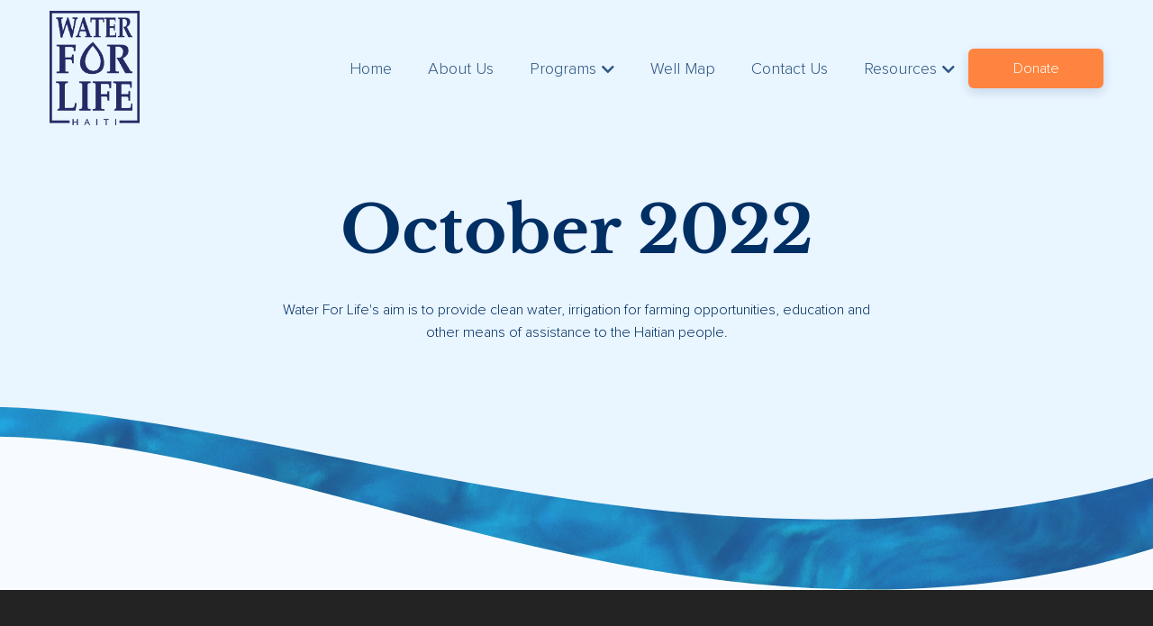

--- FILE ---
content_type: text/html; charset=UTF-8
request_url: https://www.wflhaiti.org/newsletter_wfl/october-2022/
body_size: 11342
content:
<!doctype html>
<html lang="en-US">

<head>
    <meta charset="UTF-8">
    <meta name="viewport" content="width=device-width, initial-scale=1">
    <link rel="profile" href="https://gmpg.org/xfn/11">

    <!--     <link rel="preload" href="https://www.wflhaiti.org/wp-content/themes/water-for-life/assets/fonts/OpenSans-Bold.woff2" as="font" crossorigin>
    <link rel="preload" href="https://www.wflhaiti.org/wp-content/themes/water-for-life/assets/fonts/OpenSans-Regular.woff2" as="font" crossorigin>-->
    <link rel="preload" href="https://www.wflhaiti.org/wp-content/themes/water-for-life/assets/fonts/fa-brands-400.woff2" as="font"
        crossorigin>
    <link rel="preload" href="https://www.wflhaiti.org/wp-content/themes/water-for-life/assets/fonts/fa-solid-900.woff2" as="font" crossorigin>

    <link rel="preload" href="https://www.wflhaiti.org/wp-content/themes/water-for-life/assets/fonts/LibreBaskerville-Bold.woff2" as="font"
        crossorigin>
    <link rel="preload" href="https://www.wflhaiti.org/wp-content/themes/water-for-life/assets/fonts/LibreBaskerville-Regular.woff2" as="font"
        crossorigin>
    <link rel="preload" href="https://www.wflhaiti.org/wp-content/themes/water-for-life/assets/fonts/ProximaNova-Light.woff2" as="font"
        crossorigin>


    <meta name='robots' content='index, follow, max-image-preview:large, max-snippet:-1, max-video-preview:-1' >

	<!-- This site is optimized with the Yoast SEO plugin v26.8 - https://yoast.com/product/yoast-seo-wordpress/ -->
	<title>October 2022 - Water For Life in Haiti</title>
	<link rel="canonical" href="https://www.wflhaiti.org/newsletter_wfl/october-2022/" >
	<meta property="og:locale" content="en_US" >
	<meta property="og:type" content="article" >
	<meta property="og:title" content="October 2022 - Water For Life in Haiti" >
	<meta property="og:url" content="https://www.wflhaiti.org/newsletter_wfl/october-2022/" >
	<meta property="og:site_name" content="Water For Life in Haiti" >
	<meta name="twitter:card" content="summary_large_image" >
	<script type="application/ld+json" class="yoast-schema-graph">{"@context":"https://schema.org","@graph":[{"@type":"WebPage","@id":"https://www.wflhaiti.org/newsletter_wfl/october-2022/","url":"https://www.wflhaiti.org/newsletter_wfl/october-2022/","name":"October 2022 - Water For Life in Haiti","isPartOf":{"@id":"https://www.wflhaiti.org/#website"},"datePublished":"2022-10-07T03:53:39+00:00","breadcrumb":{"@id":"https://www.wflhaiti.org/newsletter_wfl/october-2022/#breadcrumb"},"inLanguage":"en-US","potentialAction":[{"@type":"ReadAction","target":["https://www.wflhaiti.org/newsletter_wfl/october-2022/"]}]},{"@type":"BreadcrumbList","@id":"https://www.wflhaiti.org/newsletter_wfl/october-2022/#breadcrumb","itemListElement":[{"@type":"ListItem","position":1,"name":"Home","item":"https://www.wflhaiti.org/"},{"@type":"ListItem","position":2,"name":"October 2022"}]},{"@type":"WebSite","@id":"https://www.wflhaiti.org/#website","url":"https://www.wflhaiti.org/","name":"Water For Life in Haiti","description":"Where There is Water, There is Life","potentialAction":[{"@type":"SearchAction","target":{"@type":"EntryPoint","urlTemplate":"https://www.wflhaiti.org/?s={search_term_string}"},"query-input":{"@type":"PropertyValueSpecification","valueRequired":true,"valueName":"search_term_string"}}],"inLanguage":"en-US"}]}</script>
	<!-- / Yoast SEO plugin. -->


<link rel="alternate" type="application/rss+xml" title="Water For Life in Haiti &raquo; Feed" href="https://www.wflhaiti.org/feed/" >
<link rel="alternate" type="application/rss+xml" title="Water For Life in Haiti &raquo; Comments Feed" href="https://www.wflhaiti.org/comments/feed/" >
<link rel="alternate" title="oEmbed (JSON)" type="application/json+oembed" href="https://www.wflhaiti.org/wp-json/oembed/1.0/embed?url=https%3A%2F%2Fwww.wflhaiti.org%2Fnewsletter_wfl%2Foctober-2022%2F" >
<link rel="alternate" title="oEmbed (XML)" type="text/xml+oembed" href="https://www.wflhaiti.org/wp-json/oembed/1.0/embed?url=https%3A%2F%2Fwww.wflhaiti.org%2Fnewsletter_wfl%2Foctober-2022%2F&#038;format=xml" >
<style id='wp-emoji-styles-inline-css'>

	img.wp-smiley, img.emoji {
		display: inline !important;
		border: none !important;
		box-shadow: none !important;
		height: 1em !important;
		width: 1em !important;
		margin: 0 0.07em !important;
		vertical-align: -0.1em !important;
		background: none !important;
		padding: 0 !important;
	}
/*# sourceURL=wp-emoji-styles-inline-css */
</style>
<style id='wp-block-library-inline-css'>
:root{--wp-block-synced-color:#7a00df;--wp-block-synced-color--rgb:122,0,223;--wp-bound-block-color:var(--wp-block-synced-color);--wp-editor-canvas-background:#ddd;--wp-admin-theme-color:#007cba;--wp-admin-theme-color--rgb:0,124,186;--wp-admin-theme-color-darker-10:#006ba1;--wp-admin-theme-color-darker-10--rgb:0,107,160.5;--wp-admin-theme-color-darker-20:#005a87;--wp-admin-theme-color-darker-20--rgb:0,90,135;--wp-admin-border-width-focus:2px}@media (min-resolution:192dpi){:root{--wp-admin-border-width-focus:1.5px}}.wp-element-button{cursor:pointer}:root .has-very-light-gray-background-color{background-color:#eee}:root .has-very-dark-gray-background-color{background-color:#313131}:root .has-very-light-gray-color{color:#eee}:root .has-very-dark-gray-color{color:#313131}:root .has-vivid-green-cyan-to-vivid-cyan-blue-gradient-background{background:linear-gradient(135deg,#00d084,#0693e3)}:root .has-purple-crush-gradient-background{background:linear-gradient(135deg,#34e2e4,#4721fb 50%,#ab1dfe)}:root .has-hazy-dawn-gradient-background{background:linear-gradient(135deg,#faaca8,#dad0ec)}:root .has-subdued-olive-gradient-background{background:linear-gradient(135deg,#fafae1,#67a671)}:root .has-atomic-cream-gradient-background{background:linear-gradient(135deg,#fdd79a,#004a59)}:root .has-nightshade-gradient-background{background:linear-gradient(135deg,#330968,#31cdcf)}:root .has-midnight-gradient-background{background:linear-gradient(135deg,#020381,#2874fc)}:root{--wp--preset--font-size--normal:16px;--wp--preset--font-size--huge:42px}.has-regular-font-size{font-size:1em}.has-larger-font-size{font-size:2.625em}.has-normal-font-size{font-size:var(--wp--preset--font-size--normal)}.has-huge-font-size{font-size:var(--wp--preset--font-size--huge)}.has-text-align-center{text-align:center}.has-text-align-left{text-align:left}.has-text-align-right{text-align:right}.has-fit-text{white-space:nowrap!important}#end-resizable-editor-section{display:none}.aligncenter{clear:both}.items-justified-left{justify-content:flex-start}.items-justified-center{justify-content:center}.items-justified-right{justify-content:flex-end}.items-justified-space-between{justify-content:space-between}.screen-reader-text{border:0;clip-path:inset(50%);height:1px;margin:-1px;overflow:hidden;padding:0;position:absolute;width:1px;word-wrap:normal!important}.screen-reader-text:focus{background-color:#ddd;clip-path:none;color:#444;display:block;font-size:1em;height:auto;left:5px;line-height:normal;padding:15px 23px 14px;text-decoration:none;top:5px;width:auto;z-index:100000}html :where(.has-border-color){border-style:solid}html :where([style*=border-top-color]){border-top-style:solid}html :where([style*=border-right-color]){border-right-style:solid}html :where([style*=border-bottom-color]){border-bottom-style:solid}html :where([style*=border-left-color]){border-left-style:solid}html :where([style*=border-width]){border-style:solid}html :where([style*=border-top-width]){border-top-style:solid}html :where([style*=border-right-width]){border-right-style:solid}html :where([style*=border-bottom-width]){border-bottom-style:solid}html :where([style*=border-left-width]){border-left-style:solid}html :where(img[class*=wp-image-]){height:auto;max-width:100%}:where(figure){margin:0 0 1em}html :where(.is-position-sticky){--wp-admin--admin-bar--position-offset:var(--wp-admin--admin-bar--height,0px)}@media screen and (max-width:600px){html :where(.is-position-sticky){--wp-admin--admin-bar--position-offset:0px}}

/*# sourceURL=wp-block-library-inline-css */
</style><style id='global-styles-inline-css'>
:root{--wp--preset--aspect-ratio--square: 1;--wp--preset--aspect-ratio--4-3: 4/3;--wp--preset--aspect-ratio--3-4: 3/4;--wp--preset--aspect-ratio--3-2: 3/2;--wp--preset--aspect-ratio--2-3: 2/3;--wp--preset--aspect-ratio--16-9: 16/9;--wp--preset--aspect-ratio--9-16: 9/16;--wp--preset--color--black: #000000;--wp--preset--color--cyan-bluish-gray: #abb8c3;--wp--preset--color--white: #ffffff;--wp--preset--color--pale-pink: #f78da7;--wp--preset--color--vivid-red: #cf2e2e;--wp--preset--color--luminous-vivid-orange: #ff6900;--wp--preset--color--luminous-vivid-amber: #fcb900;--wp--preset--color--light-green-cyan: #7bdcb5;--wp--preset--color--vivid-green-cyan: #00d084;--wp--preset--color--pale-cyan-blue: #8ed1fc;--wp--preset--color--vivid-cyan-blue: #0693e3;--wp--preset--color--vivid-purple: #9b51e0;--wp--preset--gradient--vivid-cyan-blue-to-vivid-purple: linear-gradient(135deg,rgb(6,147,227) 0%,rgb(155,81,224) 100%);--wp--preset--gradient--light-green-cyan-to-vivid-green-cyan: linear-gradient(135deg,rgb(122,220,180) 0%,rgb(0,208,130) 100%);--wp--preset--gradient--luminous-vivid-amber-to-luminous-vivid-orange: linear-gradient(135deg,rgb(252,185,0) 0%,rgb(255,105,0) 100%);--wp--preset--gradient--luminous-vivid-orange-to-vivid-red: linear-gradient(135deg,rgb(255,105,0) 0%,rgb(207,46,46) 100%);--wp--preset--gradient--very-light-gray-to-cyan-bluish-gray: linear-gradient(135deg,rgb(238,238,238) 0%,rgb(169,184,195) 100%);--wp--preset--gradient--cool-to-warm-spectrum: linear-gradient(135deg,rgb(74,234,220) 0%,rgb(151,120,209) 20%,rgb(207,42,186) 40%,rgb(238,44,130) 60%,rgb(251,105,98) 80%,rgb(254,248,76) 100%);--wp--preset--gradient--blush-light-purple: linear-gradient(135deg,rgb(255,206,236) 0%,rgb(152,150,240) 100%);--wp--preset--gradient--blush-bordeaux: linear-gradient(135deg,rgb(254,205,165) 0%,rgb(254,45,45) 50%,rgb(107,0,62) 100%);--wp--preset--gradient--luminous-dusk: linear-gradient(135deg,rgb(255,203,112) 0%,rgb(199,81,192) 50%,rgb(65,88,208) 100%);--wp--preset--gradient--pale-ocean: linear-gradient(135deg,rgb(255,245,203) 0%,rgb(182,227,212) 50%,rgb(51,167,181) 100%);--wp--preset--gradient--electric-grass: linear-gradient(135deg,rgb(202,248,128) 0%,rgb(113,206,126) 100%);--wp--preset--gradient--midnight: linear-gradient(135deg,rgb(2,3,129) 0%,rgb(40,116,252) 100%);--wp--preset--font-size--small: 13px;--wp--preset--font-size--medium: 20px;--wp--preset--font-size--large: 36px;--wp--preset--font-size--x-large: 42px;--wp--preset--spacing--20: 0.44rem;--wp--preset--spacing--30: 0.67rem;--wp--preset--spacing--40: 1rem;--wp--preset--spacing--50: 1.5rem;--wp--preset--spacing--60: 2.25rem;--wp--preset--spacing--70: 3.38rem;--wp--preset--spacing--80: 5.06rem;--wp--preset--shadow--natural: 6px 6px 9px rgba(0, 0, 0, 0.2);--wp--preset--shadow--deep: 12px 12px 50px rgba(0, 0, 0, 0.4);--wp--preset--shadow--sharp: 6px 6px 0px rgba(0, 0, 0, 0.2);--wp--preset--shadow--outlined: 6px 6px 0px -3px rgb(255, 255, 255), 6px 6px rgb(0, 0, 0);--wp--preset--shadow--crisp: 6px 6px 0px rgb(0, 0, 0);}:where(.is-layout-flex){gap: 0.5em;}:where(.is-layout-grid){gap: 0.5em;}body .is-layout-flex{display: flex;}.is-layout-flex{flex-wrap: wrap;align-items: center;}.is-layout-flex > :is(*, div){margin: 0;}body .is-layout-grid{display: grid;}.is-layout-grid > :is(*, div){margin: 0;}:where(.wp-block-columns.is-layout-flex){gap: 2em;}:where(.wp-block-columns.is-layout-grid){gap: 2em;}:where(.wp-block-post-template.is-layout-flex){gap: 1.25em;}:where(.wp-block-post-template.is-layout-grid){gap: 1.25em;}.has-black-color{color: var(--wp--preset--color--black) !important;}.has-cyan-bluish-gray-color{color: var(--wp--preset--color--cyan-bluish-gray) !important;}.has-white-color{color: var(--wp--preset--color--white) !important;}.has-pale-pink-color{color: var(--wp--preset--color--pale-pink) !important;}.has-vivid-red-color{color: var(--wp--preset--color--vivid-red) !important;}.has-luminous-vivid-orange-color{color: var(--wp--preset--color--luminous-vivid-orange) !important;}.has-luminous-vivid-amber-color{color: var(--wp--preset--color--luminous-vivid-amber) !important;}.has-light-green-cyan-color{color: var(--wp--preset--color--light-green-cyan) !important;}.has-vivid-green-cyan-color{color: var(--wp--preset--color--vivid-green-cyan) !important;}.has-pale-cyan-blue-color{color: var(--wp--preset--color--pale-cyan-blue) !important;}.has-vivid-cyan-blue-color{color: var(--wp--preset--color--vivid-cyan-blue) !important;}.has-vivid-purple-color{color: var(--wp--preset--color--vivid-purple) !important;}.has-black-background-color{background-color: var(--wp--preset--color--black) !important;}.has-cyan-bluish-gray-background-color{background-color: var(--wp--preset--color--cyan-bluish-gray) !important;}.has-white-background-color{background-color: var(--wp--preset--color--white) !important;}.has-pale-pink-background-color{background-color: var(--wp--preset--color--pale-pink) !important;}.has-vivid-red-background-color{background-color: var(--wp--preset--color--vivid-red) !important;}.has-luminous-vivid-orange-background-color{background-color: var(--wp--preset--color--luminous-vivid-orange) !important;}.has-luminous-vivid-amber-background-color{background-color: var(--wp--preset--color--luminous-vivid-amber) !important;}.has-light-green-cyan-background-color{background-color: var(--wp--preset--color--light-green-cyan) !important;}.has-vivid-green-cyan-background-color{background-color: var(--wp--preset--color--vivid-green-cyan) !important;}.has-pale-cyan-blue-background-color{background-color: var(--wp--preset--color--pale-cyan-blue) !important;}.has-vivid-cyan-blue-background-color{background-color: var(--wp--preset--color--vivid-cyan-blue) !important;}.has-vivid-purple-background-color{background-color: var(--wp--preset--color--vivid-purple) !important;}.has-black-border-color{border-color: var(--wp--preset--color--black) !important;}.has-cyan-bluish-gray-border-color{border-color: var(--wp--preset--color--cyan-bluish-gray) !important;}.has-white-border-color{border-color: var(--wp--preset--color--white) !important;}.has-pale-pink-border-color{border-color: var(--wp--preset--color--pale-pink) !important;}.has-vivid-red-border-color{border-color: var(--wp--preset--color--vivid-red) !important;}.has-luminous-vivid-orange-border-color{border-color: var(--wp--preset--color--luminous-vivid-orange) !important;}.has-luminous-vivid-amber-border-color{border-color: var(--wp--preset--color--luminous-vivid-amber) !important;}.has-light-green-cyan-border-color{border-color: var(--wp--preset--color--light-green-cyan) !important;}.has-vivid-green-cyan-border-color{border-color: var(--wp--preset--color--vivid-green-cyan) !important;}.has-pale-cyan-blue-border-color{border-color: var(--wp--preset--color--pale-cyan-blue) !important;}.has-vivid-cyan-blue-border-color{border-color: var(--wp--preset--color--vivid-cyan-blue) !important;}.has-vivid-purple-border-color{border-color: var(--wp--preset--color--vivid-purple) !important;}.has-vivid-cyan-blue-to-vivid-purple-gradient-background{background: var(--wp--preset--gradient--vivid-cyan-blue-to-vivid-purple) !important;}.has-light-green-cyan-to-vivid-green-cyan-gradient-background{background: var(--wp--preset--gradient--light-green-cyan-to-vivid-green-cyan) !important;}.has-luminous-vivid-amber-to-luminous-vivid-orange-gradient-background{background: var(--wp--preset--gradient--luminous-vivid-amber-to-luminous-vivid-orange) !important;}.has-luminous-vivid-orange-to-vivid-red-gradient-background{background: var(--wp--preset--gradient--luminous-vivid-orange-to-vivid-red) !important;}.has-very-light-gray-to-cyan-bluish-gray-gradient-background{background: var(--wp--preset--gradient--very-light-gray-to-cyan-bluish-gray) !important;}.has-cool-to-warm-spectrum-gradient-background{background: var(--wp--preset--gradient--cool-to-warm-spectrum) !important;}.has-blush-light-purple-gradient-background{background: var(--wp--preset--gradient--blush-light-purple) !important;}.has-blush-bordeaux-gradient-background{background: var(--wp--preset--gradient--blush-bordeaux) !important;}.has-luminous-dusk-gradient-background{background: var(--wp--preset--gradient--luminous-dusk) !important;}.has-pale-ocean-gradient-background{background: var(--wp--preset--gradient--pale-ocean) !important;}.has-electric-grass-gradient-background{background: var(--wp--preset--gradient--electric-grass) !important;}.has-midnight-gradient-background{background: var(--wp--preset--gradient--midnight) !important;}.has-small-font-size{font-size: var(--wp--preset--font-size--small) !important;}.has-medium-font-size{font-size: var(--wp--preset--font-size--medium) !important;}.has-large-font-size{font-size: var(--wp--preset--font-size--large) !important;}.has-x-large-font-size{font-size: var(--wp--preset--font-size--x-large) !important;}
/*# sourceURL=global-styles-inline-css */
</style>

<style id='classic-theme-styles-inline-css'>
/*! This file is auto-generated */
.wp-block-button__link{color:#fff;background-color:#32373c;border-radius:9999px;box-shadow:none;text-decoration:none;padding:calc(.667em + 2px) calc(1.333em + 2px);font-size:1.125em}.wp-block-file__button{background:#32373c;color:#fff;text-decoration:none}
/*# sourceURL=/wp-includes/css/classic-themes.min.css */
</style>
<link rel='stylesheet' id='contact-form-7-css' href='https://www.wflhaiti.org/wp-content/plugins/contact-form-7/includes/css/styles.css?ver=6.1.4' media='all' >
<link rel='stylesheet' id='wpcf7-redirect-script-frontend-css' href='https://www.wflhaiti.org/wp-content/plugins/wpcf7-redirect/build/assets/frontend-script.css?ver=2c532d7e2be36f6af233' media='all' >
<link rel='stylesheet' id='bootstrap-grid-css-css' href='https://www.wflhaiti.org/wp-content/themes/water-for-life/assets/css/bootstrap-grid.min.css?ver=6.9' media='all' >
<link rel='stylesheet' id='fontawesome-css-css' href='https://www.wflhaiti.org/wp-content/themes/water-for-life/assets/css/fontawesome.min.css?ver=6.9' media='all' >
<link rel='stylesheet' id='owl-carousel-css-css' href='https://www.wflhaiti.org/wp-content/themes/water-for-life/assets/css/owl.carousel.min.css?ver=6.9' media='all' >
<link rel='stylesheet' id='fancybox-css-css' href='https://www.wflhaiti.org/wp-content/themes/water-for-life/assets/css/fancybox.min.css?ver=6.9' media='all' >
<link rel='stylesheet' id='animate-css-css' href='https://www.wflhaiti.org/wp-content/themes/water-for-life/assets/css/animate.min.css?ver=6.9' media='all' >
<link rel='stylesheet' id='water-for-life-style-css' href='https://www.wflhaiti.org/wp-content/themes/water-for-life/style.css?ver=1769196468' media='all' >
<link rel='stylesheet' id='pages-css-css' href='https://www.wflhaiti.org/wp-content/themes/water-for-life/assets/css/pages.css?ver=6.9' media='all' >
<link rel='stylesheet' id='responsive-css-css' href='https://www.wflhaiti.org/wp-content/themes/water-for-life/assets/css/responsive.css?ver=6.9' media='all' >
<link rel='stylesheet' id='wp-pagenavi-css' href='https://www.wflhaiti.org/wp-content/plugins/wp-pagenavi/pagenavi-css.css?ver=2.70' media='all' >
<script src="https://www.wflhaiti.org/wp-includes/js/jquery/jquery.min.js?ver=3.7.1" id="jquery-core-js"></script>
<script src="https://www.wflhaiti.org/wp-includes/js/jquery/jquery-migrate.min.js?ver=3.4.1" id="jquery-migrate-js"></script>
<link rel="https://api.w.org/" href="https://www.wflhaiti.org/wp-json/" ><link rel="alternate" title="JSON" type="application/json" href="https://www.wflhaiti.org/wp-json/wp/v2/newsletter_wfl/689" ><link rel="EditURI" type="application/rsd+xml" title="RSD" href="https://www.wflhaiti.org/xmlrpc.php?rsd" >
<meta name="generator" content="WordPress 6.9" >
<link rel='shortlink' href='https://www.wflhaiti.org/?p=689' >
<style>.recentcomments a{display:inline !important;padding:0 !important;margin:0 !important;}</style><link rel="icon" href="https://www.wflhaiti.org/wp-content/uploads/2020/11/favicon.png" sizes="32x32" >
<link rel="icon" href="https://www.wflhaiti.org/wp-content/uploads/2020/11/favicon.png" sizes="192x192" >
<link rel="apple-touch-icon" href="https://www.wflhaiti.org/wp-content/uploads/2020/11/favicon.png" >
<meta name="msapplication-TileImage" content="https://www.wflhaiti.org/wp-content/uploads/2020/11/favicon.png" >

    <!-- Global site tag (gtag.js) - Google Analytics -->
    <script async src="https://www.googletagmanager.com/gtag/js?id=UA-185983819-1"></script>
    <script>
    window.dataLayer = window.dataLayer || [];

    function gtag() {
        dataLayer.push(arguments);
    }
    gtag('js', new Date());

    gtag('config', 'UA-185983819-1');
    </script>


</head>

<body data-rsssl=1 class="wp-singular newsletter_wfl-template-default single single-newsletter_wfl postid-689 wp-theme-water-for-life">
        <div id="wrapper">
        <header id="header">
            <div class="header-wrap">
                <div class="container">

                    <div id="logo"><a href="https://www.wflhaiti.org"><img
                                src="/wp-content/uploads/2023/03/Water-For-Life-Logo-Blue.png"
                                alt="Water For Life in Haiti" title="Water For Life in Haiti" ></a></div>

                    <div class="hd-right">
                        <nav id="main-menu">
                            <ul id="menu-main-menu" class="menu"><li id="menu-item-16" class="menu-item menu-item-type-post_type menu-item-object-page menu-item-home menu-item-16"><a href="https://www.wflhaiti.org/" title="Home" data-ps2id-api="true">Home</a></li>
<li id="menu-item-17" class="menu-item menu-item-type-post_type menu-item-object-page menu-item-17"><a href="https://www.wflhaiti.org/about-us/" title="About Us" data-ps2id-api="true">About Us</a></li>
<li id="menu-item-18" class="menu-item menu-item-type-post_type menu-item-object-page menu-item-has-children menu-item-18"><a href="https://www.wflhaiti.org/programs/" title="Programs" data-ps2id-api="true">Programs</a>
<ul class="sub-menu">
	<li id="menu-item-655" class="menu-item menu-item-type-custom menu-item-object-custom menu-item-655"><a href="https://www.wflhaiti.org/programs/#divine-help-school" title="Divine Help School" data-ps2id-api="true">Divine Help School</a></li>
	<li id="menu-item-656" class="menu-item menu-item-type-custom menu-item-object-custom menu-item-656"><a href="https://www.wflhaiti.org/programs/#mobile-clinic" title="Mobile Clinic" data-ps2id-api="true">Mobile Clinic</a></li>
	<li id="menu-item-657" class="menu-item menu-item-type-custom menu-item-object-custom menu-item-657"><a href="https://www.wflhaiti.org/programs/#well-drilling-irrigation" title="Well Drilling &amp; Irrigation" data-ps2id-api="true">Well Drilling &#038; Irrigation</a></li>
	<li id="menu-item-741" class="menu-item menu-item-type-custom menu-item-object-custom menu-item-741"><a href="https://www.wflhaiti.org/programs/#life-learning" title="Life Learning Center" data-ps2id-api="true">Life Learning Center</a></li>
</ul>
</li>
<li id="menu-item-51" class="menu-item menu-item-type-post_type menu-item-object-page menu-item-51"><a href="https://www.wflhaiti.org/well-map/" title="Well Map" data-ps2id-api="true">Well Map</a></li>
<li id="menu-item-152" class="menu-item menu-item-type-custom menu-item-object-custom menu-item-152"><a href="#contact" title="Contact Us" data-ps2id-api="true">Contact Us</a></li>
<li id="menu-item-707" class="menu-item menu-item-type-custom menu-item-object-custom menu-item-has-children menu-item-707"><a href="#" title="Resources" data-ps2id-api="true">Resources</a>
<ul class="sub-menu">
	<li id="menu-item-708" class="menu-item menu-item-type-post_type menu-item-object-page current_page_parent menu-item-708"><a href="https://www.wflhaiti.org/news/" title="Blog" data-ps2id-api="true">Blog</a></li>
	<li id="menu-item-709" class="menu-item menu-item-type-post_type menu-item-object-page menu-item-709"><a href="https://www.wflhaiti.org/newsletters/" title="Newsletters" data-ps2id-api="true">Newsletters</a></li>
</ul>
</li>
<li id="menu-item-53" class="btn-donate menu-item menu-item-type-post_type menu-item-object-page menu-item-53"><a href="https://www.wflhaiti.org/donate/" title="Donate" data-ps2id-api="true">Donate</a></li>
</ul>                        </nav>

                        <div class="hd-actions">
                            <a class="btn-menu" href="javascript:;">
                                <span></span>
                                <span></span>
                                <span></span>
                            </a>
                        </div>
                    </div>

                </div>
            </div>
        </header><!-- end header -->

                <div class="page-banner">
            <div class="container">

                <div class="row">
                    <div class="col-lg-8 col-xl-7">
                                                <h1 class="page-title">October 2022</h1>
                                                                        <p>Water For Life's aim is to provide clean water, irrigation for farming opportunities,
                            education and other means of assistance to the Haitian people.</p>
                        
                    </div>
                </div>

            </div>
        </div><!-- end .page-banner -->
        
		<div class="post-banner" >
	        <div class="container">       
	            <div class="post-caption">
	                <h1 class="page-title">October 2022</h1>
	                <div class="post-meta">
	                    <span>Oct 07, 2022</span>
	                    <a href=""></a>
	                </div>
	            </div>
	        </div>
	    </div><!-- end .post-banner -->

	    <div id="primary" class="container full-width">
		    <main id="main" class="content">
		    	<!-- <div class="post-share">
		    		<ul>
		    			<li><a href="#"></a></li>
		    		</ul>
		    	</div> -->
		        
<article id="post-689" class="post-689 newsletter_wfl type-newsletter_wfl status-publish hentry">
	<div class="entry-content">
		
		<div class="clearfix"></div>
	</div><!-- .entry-content -->
</article><!-- #post-689 -->
		    </main>
		</div><!-- end #primary -->

		    <div class="newsletter-sec">
        <div class="container " >
            <h2 class="title-sec"><span>Subscribe</span> Newsletter Signup</h2>
            <script>(function() {
	window.mc4wp = window.mc4wp || {
		listeners: [],
		forms: {
			on: function(evt, cb) {
				window.mc4wp.listeners.push(
					{
						event   : evt,
						callback: cb
					}
				);
			}
		}
	}
})();
</script><!-- Mailchimp for WordPress v4.11.1 - https://wordpress.org/plugins/mailchimp-for-wp/ --><form id="mc4wp-form-1" class="mc4wp-form mc4wp-form-612" method="post" data-id="612" data-name="Newsletter Signup" ><div class="mc4wp-form-fields"><div class="field"><input type="email" id="EMAIL" name="EMAIL" placeholder="Your Email*" required ></div>
<div class="submit-btn">
  <button class="btn-orange" type="submit">
    <svg xmlns="http://www.w3.org/2000/svg" width="24" height="23.001" viewBox="0 0 24 23.001"><g transform="translate(0 0.001)"><path d="M20.5,20a.767.767,0,0,1-.242-.04L.508,13.21A.75.75,0,0,1,.4,11.835L22.9.085a.751.751,0,0,1,1.09.776l-2.75,18.5A.751.751,0,0,1,20.5,20ZM2.646,12.355,19.89,18.249,22.291,2.1Z" fill="#fff"/><path d="M9.5,23a.75.75,0,0,1-.75-.75V15.5a.755.755,0,0,1,.2-.512L22.7.238a.751.751,0,0,1,1.1,1.024L10.25,15.8v4.168l2.5-3.407a.75.75,0,1,1,1.209.889L10.105,22.7A.755.755,0,0,1,9.5,23Z" fill="#fff"/></g></svg>
    Subscribe
  </button>
</div></div><label style="display: none !important;">Leave this field empty if you're human: <input type="text" name="_mc4wp_honeypot" value="" tabindex="-1" autocomplete="off" ></label><input type="hidden" name="_mc4wp_timestamp" value="1769196468" ><input type="hidden" name="_mc4wp_form_id" value="612" ><input type="hidden" name="_mc4wp_form_element_id" value="mc4wp-form-1" ><div class="mc4wp-response"></div></form><!-- / Mailchimp for WordPress Plugin -->        </div>
    </div><!-- end .newsletter-sec --> 
    
<div class="ft-widgets-sec">
        <div class="shapes">
            <div class="shape-top rocket-lazyload" data-bg="https://www.wflhaiti.org/wp-content/themes/water-for-life/assets/images/shape-3.png"></div>
        </div>
        <div class="container">
            <div class="row">
                <div class="col-md-5 col-lg-4 ft-widget-1">
                    <p><a href="https://www.wflhaiti.org"><img src="/wp-content/uploads/2023/03/Water-For-Life-Logo-Blue.png" alt="Water For Life in Haiti" width="69" height="85"></a></p>
                    <p>Water For Life's mission is to provide clean drinking water, irrigation for farming opportunities, education and other means of assistance to the Haitian people.</p>

                    <ul class="ft-socialmedia">
                        <li>
                            <a href="tel:3196565433"> 
                                <i class="fa fa-phone"></i> 
                                <strong><em>Phone</em> (319) 656-5433</strong> 
                            </a>
                        </li>
                        <!-- <li>
                            <a href="mailto:wflhaiti@yahoo.com"> 
                                <i class="fab fa-telegram-plane"></i> 
                                <strong><em>Email</em> wflhaiti@yahoo.com</strong> 
                            </a>
                        </li> -->
                        <li>
                            <a href="https://goo.gl/maps/6qexHTcfKZzKzPsr6" target="_blank"> 
                                <i class="fa fa-map-marker-alt"></i> 
                                <strong><em>P.O. Box 456</em> 126 A Avenue, Kalona, IA 52247</strong> 
                            </a>
                        </li>
                        <li>
							<a href="https://www.facebook.com/Water-For-Life-in-Haiti-231233770260830" target="_blank"  title="Follow Us On Facebook"><i class="fab fa-facebook-f"></i> <strong>facebook.com/Water-For-Life-in-Haiti</strong></a>
                        </li>
						<li>
							<a href="https://www.instagram.com/waterforlifehaiti/?hl=en" target="_blank" title="Follow Us On Instagram"><i class="fab fa-instagram"></i> <strong>instagram.com/waterforlifehaiti</strong></a>
                        </li>
                    </ul>


                </div>
                <div class="col-md-2 offset-lg-1 ft-widget-2">
                    <h3 class="widget-title">Navigation</h3>
                    <ul id="menu-footer-menu-1" class="menu"><li id="menu-item-25" class="menu-item menu-item-type-post_type menu-item-object-page menu-item-home menu-item-25"><a href="https://www.wflhaiti.org/" title="Home" data-ps2id-api="true">Home</a></li>
<li id="menu-item-26" class="menu-item menu-item-type-post_type menu-item-object-page menu-item-26"><a href="https://www.wflhaiti.org/about-us/" title="About Us" data-ps2id-api="true">About Us</a></li>
<li id="menu-item-27" class="menu-item menu-item-type-post_type menu-item-object-page menu-item-27"><a href="https://www.wflhaiti.org/programs/" title="Programs" data-ps2id-api="true">Programs</a></li>
<li id="menu-item-145" class="menu-item menu-item-type-post_type menu-item-object-page menu-item-145"><a href="https://www.wflhaiti.org/well-map/" title="Well Map" data-ps2id-api="true">Well Map</a></li>
<li id="menu-item-321" class="menu-item menu-item-type-post_type menu-item-object-page current_page_parent menu-item-321"><a href="https://www.wflhaiti.org/news/" title="Blog" data-ps2id-api="true">Blog</a></li>
<li id="menu-item-322" class="menu-item menu-item-type-post_type menu-item-object-page menu-item-322"><a href="https://www.wflhaiti.org/newsletters/" title="Newsletters" data-ps2id-api="true">Newsletters</a></li>
<li id="menu-item-331" class="menu-item menu-item-type-post_type menu-item-object-page menu-item-331"><a href="https://www.wflhaiti.org/donate/" title="Donate" data-ps2id-api="true">Donate</a></li>
</ul>                </div>
                <div id="contact" class="col-md-5 col-lg-4 offset-lg-1 ft-widget-3">
                    <h3 class="widget-title">Contact Us</h3>
                    <div class="contact-form">
                        
<div class="wpcf7 no-js" id="wpcf7-f9-o1" lang="en-US" dir="ltr" data-wpcf7-id="9">
<div class="screen-reader-response"><p role="status" aria-live="polite" aria-atomic="true"></p> <ul></ul></div>
<form action="/newsletter_wfl/october-2022/#wpcf7-f9-o1" method="post" class="wpcf7-form init" aria-label="Contact form" novalidate="novalidate" data-status="init">
<fieldset class="hidden-fields-container"><input type="hidden" name="_wpcf7" value="9" ><input type="hidden" name="_wpcf7_version" value="6.1.4" ><input type="hidden" name="_wpcf7_locale" value="en_US" ><input type="hidden" name="_wpcf7_unit_tag" value="wpcf7-f9-o1" ><input type="hidden" name="_wpcf7_container_post" value="0" ><input type="hidden" name="_wpcf7_posted_data_hash" value="" >
</fieldset>
<div class="field"><span class="wpcf7-form-control-wrap" data-name="user-name"><input size="40" maxlength="400" class="wpcf7-form-control wpcf7-text wpcf7-validates-as-required" aria-required="true" aria-invalid="false" placeholder="Full Name*" value="" type="text" name="user-name" ></span></div>
<div class="field"><span class="wpcf7-form-control-wrap" data-name="user-email"><input size="40" maxlength="400" class="wpcf7-form-control wpcf7-email wpcf7-validates-as-required wpcf7-text wpcf7-validates-as-email" aria-required="true" aria-invalid="false" placeholder="Your Email*" value="" type="email" name="user-email" ></span></div>
<div class="field"><span class="wpcf7-form-control-wrap" data-name="user-phone"><input size="40" maxlength="400" class="wpcf7-form-control wpcf7-tel wpcf7-text wpcf7-validates-as-tel" aria-invalid="false" placeholder="Phone Number" value="" type="tel" name="user-phone" ></span></div>
<div class="field"><span class="wpcf7-form-control-wrap" data-name="user-message"><textarea cols="40" rows="10" maxlength="2000" class="wpcf7-form-control wpcf7-textarea" aria-invalid="false" placeholder="Message" name="user-message"></textarea></span></div>
<span id="wpcf7-6973cbb4a3447-wrapper" class="wpcf7-form-control-wrap boat-check-contact-wrap" style="display:none !important; visibility:hidden !important;"><label for="wpcf7-6973cbb4a3447-field" class="hp-message">Please leave this field empty.</label><input id="wpcf7-6973cbb4a3447-field"  class="wpcf7-form-control wpcf7-text" type="text" name="boat-check-contact" value="" size="40" tabindex="-1" autocomplete="new-password" ></span><div class="h-captcha" data-sitekey="adfc0a5c-f278-4c12-9e4a-cf4464a6397e" data-size="normal" data-theme="light"></div><span class="wpcf7-form-control-wrap cf7apps-hcaptcha" data-name="cf7apps-hcaptcha"><input type="hidden" name="cf7apps-hcaptcha" value="" class="wpcf7-form-control"></span>
<div class="submit-btn"><button class="btn-blue" type="submit">Submit</button><input class="wpcf7-form-control wpcf7-submit has-spinner" type="submit" value="Submit" ></div><div class="wpcf7-response-output" aria-hidden="true"></div>
</form>
</div>
                    </div>
                </div>      
            </div>
        </div>
    </div><!-- end .ft-widgets-sec -->

    <footer id="footer">
        <div class="container">
            <p>© Copyright 2026 Water For Life</p>
            <ul id="menu-footer-menu-2" class="menu"><li id="menu-item-36" class="menu-item menu-item-type-post_type menu-item-object-page menu-item-36"><a href="https://www.wflhaiti.org/privacy-policy/" title="Privacy Policy" data-ps2id-api="true">Privacy Policy</a></li>
<li id="menu-item-38" class="menu-item menu-item-type-post_type menu-item-object-page menu-item-38"><a href="https://www.wflhaiti.org/terms-of-use/" title="Terms of Use" data-ps2id-api="true">Terms of Use</a></li>
<li id="menu-item-37" class="menu-item menu-item-type-post_type menu-item-object-page menu-item-37"><a href="https://www.wflhaiti.org/cookie-policy/" title="Cookie Policy" data-ps2id-api="true">Cookie Policy</a></li>
</ul>            <p><a href="https://www.dotcomdesign.com/website-design-iowa-city" target="_blank" title="Website Design">Web Design</a> &amp; <a href="https://www.dotcomdesign.com/search-engine-marketing-iowa-city" target="_blank" title="Digital Marketing"> Digital Marketing</a> with <span><i class="fa fa-heart"></i></span> by <a href="https://www.dotcomdesign.com" target="_blank" title="Dotcom Design" class="link">Dotcom Design</a></p> 
        </div>
    </footer>

</div><!-- end #wrapper -->

<script type="application/speculationrules">
{"prefetch":[{"source":"document","where":{"and":[{"href_matches":"/*"},{"not":{"href_matches":["/wp-*.php","/wp-admin/*","/wp-content/uploads/*","/wp-content/*","/wp-content/plugins/*","/wp-content/themes/water-for-life/*","/*\\?(.+)"]}},{"not":{"selector_matches":"a[rel~=\"nofollow\"]"}},{"not":{"selector_matches":".no-prefetch, .no-prefetch a"}}]},"eagerness":"conservative"}]}
</script>
            <script >
                var CF7AppsLoadhCaptcha = function() {
                    var hcaptcha = document.querySelectorAll( '.h-captcha' );
                    for (var i = 0; i < hcaptcha.length; i++) {
                        hcaptcha[i].setAttribute( 'data-sitekey', 'adfc0a5c-f278-4c12-9e4a-cf4464a6397e' );
                        hcaptcha[i].setAttribute( 'data-callback', 'cf7apps_hcaptcha_callback' );
                    }
                };
            </script>
            <script 
                src="https://js.hcaptcha.com/1/api.js?onload=CF7AppsLoadhCaptcha" 
                async 
                defer
            ></script>
            <script>(function() {function maybePrefixUrlField () {
  const value = this.value.trim()
  if (value !== '' && value.indexOf('http') !== 0) {
    this.value = 'http://' + value
  }
}

const urlFields = document.querySelectorAll('.mc4wp-form input[type="url"]')
for (let j = 0; j < urlFields.length; j++) {
  urlFields[j].addEventListener('blur', maybePrefixUrlField)
}
})();</script><script src="https://www.wflhaiti.org/wp-includes/js/dist/hooks.min.js?ver=dd5603f07f9220ed27f1" id="wp-hooks-js"></script>
<script src="https://www.wflhaiti.org/wp-includes/js/dist/i18n.min.js?ver=c26c3dc7bed366793375" id="wp-i18n-js"></script>
<script id="wp-i18n-js-after">
wp.i18n.setLocaleData( { 'text direction\u0004ltr': [ 'ltr' ] } );
//# sourceURL=wp-i18n-js-after
</script>
<script src="https://www.wflhaiti.org/wp-content/plugins/contact-form-7/includes/swv/js/index.js?ver=6.1.4" id="swv-js"></script>
<script id="contact-form-7-js-before">
var wpcf7 = {
    "api": {
        "root": "https:\/\/www.wflhaiti.org\/wp-json\/",
        "namespace": "contact-form-7\/v1"
    }
};
//# sourceURL=contact-form-7-js-before
</script>
<script src="https://www.wflhaiti.org/wp-content/plugins/contact-form-7/includes/js/index.js?ver=6.1.4" id="contact-form-7-js"></script>
<script id="page-scroll-to-id-plugin-script-js-extra">
var mPS2id_params = {"instances":{"mPS2id_instance_0":{"selector":"a[href*='#']:not([href='#'])","autoSelectorMenuLinks":"true","excludeSelector":"a[href^='#tab-'], a[href^='#tabs-'], a[data-toggle]:not([data-toggle='tooltip']), a[data-slide], a[data-vc-tabs], a[data-vc-accordion], a.screen-reader-text.skip-link","scrollSpeed":800,"autoScrollSpeed":"true","scrollEasing":"easeInOutQuint","scrollingEasing":"easeOutQuint","forceScrollEasing":"false","pageEndSmoothScroll":"true","stopScrollOnUserAction":"false","autoCorrectScroll":"false","autoCorrectScrollExtend":"false","layout":"vertical","offset":"100","dummyOffset":"false","highlightSelector":"","clickedClass":"mPS2id-clicked","targetClass":"mPS2id-target","highlightClass":"mPS2id-highlight","forceSingleHighlight":"false","keepHighlightUntilNext":"false","highlightByNextTarget":"false","appendHash":"false","scrollToHash":"true","scrollToHashForAll":"true","scrollToHashDelay":1000,"scrollToHashUseElementData":"true","scrollToHashRemoveUrlHash":"false","disablePluginBelow":0,"adminDisplayWidgetsId":"true","adminTinyMCEbuttons":"true","unbindUnrelatedClickEvents":"false","unbindUnrelatedClickEventsSelector":"","normalizeAnchorPointTargets":"false","encodeLinks":"false"}},"total_instances":"1","shortcode_class":"_ps2id"};
//# sourceURL=page-scroll-to-id-plugin-script-js-extra
</script>
<script src="https://www.wflhaiti.org/wp-content/plugins/page-scroll-to-id/js/page-scroll-to-id.min.js?ver=1.7.9" id="page-scroll-to-id-plugin-script-js"></script>
<script id="wpcf7-redirect-script-js-extra">
var wpcf7r = {"ajax_url":"https://www.wflhaiti.org/wp-admin/admin-ajax.php"};
//# sourceURL=wpcf7-redirect-script-js-extra
</script>
<script src="https://www.wflhaiti.org/wp-content/plugins/wpcf7-redirect/build/assets/frontend-script.js?ver=2c532d7e2be36f6af233" id="wpcf7-redirect-script-js"></script>
<script src="https://www.wflhaiti.org/wp-content/themes/water-for-life/assets/js/owl.carousel.min.js?ver=2.3.4" id="owl-carousel-js-js"></script>
<script src="https://www.wflhaiti.org/wp-content/themes/water-for-life/assets/js/fancybox.min.js?ver=3.5.7" id="fancybox-js-js"></script>
<script src="https://www.wflhaiti.org/wp-content/themes/water-for-life/assets/js/smooth-scroll.min.js?ver=2.2.0" id="smooth-scroll-js-js"></script>
<script src="https://www.wflhaiti.org/wp-content/themes/water-for-life/assets/js/wow.min.js?ver=1.3.0" id="wow-js-js"></script>
<script src="https://www.wflhaiti.org/wp-content/themes/water-for-life/assets/js/validate.min.js?ver=1.16.0" id="validate-js-js"></script>
<script src="https://www.wflhaiti.org/wp-content/themes/water-for-life/assets/js/custom.js?ver=1769196468" id="custom-js-js"></script>
<script defer src="https://www.wflhaiti.org/wp-content/plugins/mailchimp-for-wp/assets/js/forms.js?ver=4.11.1" id="mc4wp-forms-api-js"></script>
<script id="wp-emoji-settings" type="application/json">
{"baseUrl":"https://s.w.org/images/core/emoji/17.0.2/72x72/","ext":".png","svgUrl":"https://s.w.org/images/core/emoji/17.0.2/svg/","svgExt":".svg","source":{"concatemoji":"https://www.wflhaiti.org/wp-includes/js/wp-emoji-release.min.js?ver=6.9"}}
</script>
<script type="module">
/*! This file is auto-generated */
const a=JSON.parse(document.getElementById("wp-emoji-settings").textContent),o=(window._wpemojiSettings=a,"wpEmojiSettingsSupports"),s=["flag","emoji"];function i(e){try{var t={supportTests:e,timestamp:(new Date).valueOf()};sessionStorage.setItem(o,JSON.stringify(t))}catch(e){}}function c(e,t,n){e.clearRect(0,0,e.canvas.width,e.canvas.height),e.fillText(t,0,0);t=new Uint32Array(e.getImageData(0,0,e.canvas.width,e.canvas.height).data);e.clearRect(0,0,e.canvas.width,e.canvas.height),e.fillText(n,0,0);const a=new Uint32Array(e.getImageData(0,0,e.canvas.width,e.canvas.height).data);return t.every((e,t)=>e===a[t])}function p(e,t){e.clearRect(0,0,e.canvas.width,e.canvas.height),e.fillText(t,0,0);var n=e.getImageData(16,16,1,1);for(let e=0;e<n.data.length;e++)if(0!==n.data[e])return!1;return!0}function u(e,t,n,a){switch(t){case"flag":return n(e,"\ud83c\udff3\ufe0f\u200d\u26a7\ufe0f","\ud83c\udff3\ufe0f\u200b\u26a7\ufe0f")?!1:!n(e,"\ud83c\udde8\ud83c\uddf6","\ud83c\udde8\u200b\ud83c\uddf6")&&!n(e,"\ud83c\udff4\udb40\udc67\udb40\udc62\udb40\udc65\udb40\udc6e\udb40\udc67\udb40\udc7f","\ud83c\udff4\u200b\udb40\udc67\u200b\udb40\udc62\u200b\udb40\udc65\u200b\udb40\udc6e\u200b\udb40\udc67\u200b\udb40\udc7f");case"emoji":return!a(e,"\ud83e\u1fac8")}return!1}function f(e,t,n,a){let r;const o=(r="undefined"!=typeof WorkerGlobalScope&&self instanceof WorkerGlobalScope?new OffscreenCanvas(300,150):document.createElement("canvas")).getContext("2d",{willReadFrequently:!0}),s=(o.textBaseline="top",o.font="600 32px Arial",{});return e.forEach(e=>{s[e]=t(o,e,n,a)}),s}function r(e){var t=document.createElement("script");t.src=e,t.defer=!0,document.head.appendChild(t)}a.supports={everything:!0,everythingExceptFlag:!0},new Promise(t=>{let n=function(){try{var e=JSON.parse(sessionStorage.getItem(o));if("object"==typeof e&&"number"==typeof e.timestamp&&(new Date).valueOf()<e.timestamp+604800&&"object"==typeof e.supportTests)return e.supportTests}catch(e){}return null}();if(!n){if("undefined"!=typeof Worker&&"undefined"!=typeof OffscreenCanvas&&"undefined"!=typeof URL&&URL.createObjectURL&&"undefined"!=typeof Blob)try{var e="postMessage("+f.toString()+"("+[JSON.stringify(s),u.toString(),c.toString(),p.toString()].join(",")+"));",a=new Blob([e],{type:"text/javascript"});const r=new Worker(URL.createObjectURL(a),{name:"wpTestEmojiSupports"});return void(r.onmessage=e=>{i(n=e.data),r.terminate(),t(n)})}catch(e){}i(n=f(s,u,c,p))}t(n)}).then(e=>{for(const n in e)a.supports[n]=e[n],a.supports.everything=a.supports.everything&&a.supports[n],"flag"!==n&&(a.supports.everythingExceptFlag=a.supports.everythingExceptFlag&&a.supports[n]);var t;a.supports.everythingExceptFlag=a.supports.everythingExceptFlag&&!a.supports.flag,a.supports.everything||((t=a.source||{}).concatemoji?r(t.concatemoji):t.wpemoji&&t.twemoji&&(r(t.twemoji),r(t.wpemoji)))});
//# sourceURL=https://www.wflhaiti.org/wp-includes/js/wp-emoji-loader.min.js
</script>

<script defer src="https://static.cloudflareinsights.com/beacon.min.js/vcd15cbe7772f49c399c6a5babf22c1241717689176015" integrity="sha512-ZpsOmlRQV6y907TI0dKBHq9Md29nnaEIPlkf84rnaERnq6zvWvPUqr2ft8M1aS28oN72PdrCzSjY4U6VaAw1EQ==" data-cf-beacon='{"version":"2024.11.0","token":"fa21d4ecc1fc4a81a917f6b7d722d060","r":1,"server_timing":{"name":{"cfCacheStatus":true,"cfEdge":true,"cfExtPri":true,"cfL4":true,"cfOrigin":true,"cfSpeedBrain":true},"location_startswith":null}}' crossorigin="anonymous"></script>
</body>
</html>


--- FILE ---
content_type: text/css
request_url: https://www.wflhaiti.org/wp-content/themes/water-for-life/style.css?ver=1769196468
body_size: 10296
content:
/*!
Theme Name: Water for Life
Theme URI: https://www.dotcomdesign.com/
Author: Dotcom Design
Author URI: https://www.dotcomdesign.com/
Description: Description
Version: 1.0.0
Tested up to: 5.4
Requires PHP: 5.6
License: GNU General Public License v2 or later
License URI: LICENSE
Text Domain: water-for-life
Tags: custom-background, custom-logo, custom-menu, featured-images, threaded-comments, translation-ready

This theme, like WordPress, is licensed under the GPL.
Use it to make something cool, have fun, and share what you've learned.

Water for Life is based on Underscores https://underscores.me/, (C) 2012-2020 Automattic, Inc.
Underscores is distributed under the terms of the GNU GPL v2 or later.

Normalizing styles have been helped along thanks to the fine work of
Nicolas Gallagher and Jonathan Neal https://necolas.github.io/normalize.css/
*/

/**** Fonts ****/

@font-face {
    font-family: "Libre Baskerville";
    src: url("assets/fonts/LibreBaskerville-Bold.eot");
    src: url("assets/fonts/LibreBaskerville-Bold.eot?#iefix") format("embedded-opentype"),
        url("assets/fonts/LibreBaskerville-Bold.woff2") format("woff2"),
        url("assets/fonts/LibreBaskerville-Bold.woff") format("woff"),
        url("assets/fonts/LibreBaskerville-Bold.ttf") format("truetype");
    font-weight: bold;
    font-style: normal;
    font-display: swap;
}

@font-face {
    font-family: "Libre Baskerville";
    src: url("assets/fonts/LibreBaskerville-Regular.eot");
    src: url("assets/fonts/LibreBaskerville-Regular.eot?#iefix") format("embedded-opentype"),
        url("assets/fonts/LibreBaskerville-Regular.woff2") format("woff2"),
        url("assets/fonts/LibreBaskerville-Regular.woff") format("woff"),
        url("assets/fonts/LibreBaskerville-Regular.ttf") format("truetype");
    font-weight: normal;
    font-style: normal;
    font-display: swap;
}

@font-face {
    font-family: "Proxima Nova Lt";
    src: url("assets/fonts/ProximaNova-Light.eot");
    src: url("assets/fonts/ProximaNova-Light.eot?#iefix") format("embedded-opentype"),
        url("assets/fonts/ProximaNova-Light.woff2") format("woff2"),
        url("assets/fonts/ProximaNova-Light.woff") format("woff"),
        url("assets/fonts/ProximaNova-Light.ttf") format("truetype");
    font-weight: 300;
    font-style: normal;
    font-display: swap;
}

:root {
    --title-font: "Libre Baskerville";
    --body-font: "Proxima Nova Lt";
}

/**** Reset CSS ****/
article,
aside,
details,
figcaption,
figure,
footer,
header,
hgroup,
main,
nav,
section,
summary {
    display: block;
    margin: 0;
    padding: 0;
}

body,
div,
dl,
dt,
dd,
ul,
ol,
li,
h1,
h2,
h3,
h4,
h5,
h6,
pre,
form,
fieldset,
input,
textarea,
p,
blockquote,
th,
td,
a {
    margin: 0;
    padding: 0;
}

table {
    border-collapse: collapse;
    border-spacing: 0;
}

fieldset,
img {
    border: none;
    margin: 0;
    padding: 0;
}

address,
caption,
cite,
code,
dfn,
em,
strong,
th,
var {
    font-style: normal;
}

ol,
ul {
    /*list-style: none;*/
}

caption,
th {
    text-align: left;
}

h1,
h2,
h3,
h4,
h5,
h6 {
    font-size: 100%;
    font-weight: normal;
}

q:before,
q:after {
    content: "";
}

abbr,
acronym {
    border: 0;
}

/**** General/Global CSS ****/
* {
    margin: 0;
    padding: 0px;
    -webkit-box-sizing: border-box;
    -moz-box-sizing: border-box;
    box-sizing: border-box;
}

*:focus {
    outline: 0;
}

body {
    font-size: 16px;
    /* color: #65757D; */
    color: #262965;
    font-weight: normal;
    background: #f7fbff;
    font-family: var(--body-font);
}

p,
address {
    font-size: 16px;
    line-height: 1.6em;
    margin-bottom: 30px;
    font-family: var(--body-font);
}

a {
    color: #242865;
    outline: none;
    border: none;
    text-decoration: none;
}

a:hover {
    color: #ff843f;
    text-decoration: none;
    outline: none !important;
}

a,
img,
button,
i,
input[type="submit"] {
    transition: all 0.3s ease-in-out;
}

i,
em {
    font-style: italic;
}

b,
strong,
cite {
    font-weight: 600;
}

small {
    font-size: 10px;
}

h1 {
    font-size: 72px;
    color: #002f64;
    line-height: 1em;
    font-weight: 900;
    margin-bottom: 30px;
    text-transform: none;
    font-family: var(--title-font);
}

.content h1 {
    font-size: 36px;
    line-height: 1.2em;
    font-weight: bold;
}

h2 {
    font-size: 40px;
    color: #242865;
    line-height: 1em;
    font-weight: 900;
    margin-bottom: 30px;
    text-transform: none;
    font-family: var(--title-font);
}

.title-sec,
.title-block {
    margin-bottom: 40px;
}

.title-sec em,
.title-sec span,
.title-block em,
.title-block span {
    display: block;
    color: #ff843f;
    font-size: 22px;
    font-weight: normal;
    font-style: normal;
    text-transform: uppercase;
    margin-bottom: 10px;
}

.content h2 {
    font-size: 30px;
    color: #002f64;
    line-height: 1.2em;
    font-weight: bold;
}

h3 {
    font-size: 22px;
    color: #002f64;
    line-height: 1.2em;
    font-weight: bold;
    margin-bottom: 30px;
    text-transform: none;
    font-family: var(--title-font);
}

.content h3 {
    color: #ff843f;
}

h4 {
    font-size: 20px;
    color: #002f64;
    line-height: 1.2em;
    font-weight: bold;
    margin-bottom: 30px;
    text-transform: none;
    font-family: var(--title-font);
}

.content h4 {
}

h5 {
    font-size: 18px;
    color: #002f64;
    line-height: 1.2em;
    font-weight: bold;
    margin-bottom: 30px;
    text-transform: none;
    font-family: var(--title-font);
}

.content h5 {
    color: #ff843f;
}

h6 {
    font-size: 16px;
    color: #002f64;
    line-height: 1.2em;
    font-weight: bold;
    margin-bottom: 30px;
    text-transform: none;
    font-family: var(--title-font);
}

.content h5 {
}

blockquote {
    font-size: 20px;
    line-height: 1.6em;
    font-weight: 600;
    background: url(assets/images/quote-icon.svg) left top no-repeat;
    padding: 12px 0 0 80px;
    margin: 30px 0;
    font-family: var(--body-font);
}

blockquote p {
    font-size: 20px;
    line-height: 1.6em;
    font-weight: 600;
}

hr {
    border: none;
    border-bottom: 1px solid #ddd;
    margin-bottom: 30px;
}

hr.lg {
    margin: 60px 0px;
}

iframe {
    max-width: 100% !important;
}

.spacer-180 {
    width: 100%;
    height: 180px;
}

#wrapper {
    max-width: 100%;
    overflow: hidden;
    position: relative;
}

.clearfix {
    clear: both;
}

.padding-sec {
    padding: 80px 0;
}

.padding-md-sec {
    padding: 100px 0;
}

.padding-lg-sec {
    padding: 120px 0;
}

.padding-top-sec {
    padding-top: 80px;
}

.padding-bottom-sec {
    padding-bottom: 80px;
}

.hidden {
    display: none;
}

.content ul,
.accordion-txt ul {
    padding: 0 0 0 40px;
    margin: 20px 0;
}

.content ol,
.accordion-txt ol,
.blog-news ul {
    padding: 0 0 0 40px;
    margin: 20px 0;
}

.blog-news p:last-child {
    margin: 0;
}

.blog-image:not(:last-child) {
    margin-bottom: 30px;
}

.blog-image img {
    border-radius: 16px;
}

.news-sec .blog-info-sec-content.blog-news {
    padding-bottom: 90px;
}

.content ol ol,
.accordion-txt ol ol {
    margin: 10px 0;
}

.content ul li,
.content ol li,
.accordion-txt ul li,
.accordion-txt ol li,
.blog-news ul {
    font-size: 16px;
    line-height: 1.6em;
}

.content ul li h2,
.content ul li h3,
.content ul li h4,
.content ul li h5,
.content ul li h6,
.content ol li h2,
.content ol li h3,
.content ol li h4,
.content ol li h5,
.content ol li h6 {
    line-height: 1.6em;
}

.text-center {
    text-align: center;
}

.text-right {
    text-align: right;
}

.txt-white,
.txt-white p,
.txt-white a,
.txt-white h1,
.txt-white h2,
.txt-white h3,
.txt-white h4,
.txt-white h5,
.txt-white h6 {
    color: #fff !important;
}

.txt-white hr {
    border-bottom: 1px solid #fff;
}

/**** Form CSS ****/
select,
input:not([type="checkbox"]):not([type="radio"]):not([type="submit"]) {
    font-size: 14px;
    color: #262965;
    display: block;
    width: 100%;
    height: 44px;
    line-height: 42px;
    padding: 0 15px;
    margin-bottom: 0px;
    background: #fff;
    border: 1px solid #c2dbf8;
    border-radius: 6px;
    font-family: var(--body-font);
}

select {
    -webkit-appearance: none;
    -moz-appearance: none;
    appearance: none;
    background: url(assets/images/arrow-down.svg) calc(100% - 15px) center no-repeat #fff;
    padding: 0 40px 0 15px !important;
}

select option {
    /*color: #9899A7 !important;*/
}

textarea {
    font-size: 14px;
    color: #262965;
    display: block;
    width: 100%;
    height: 100px;
    line-height: 1em;
    padding: 15px;
    margin-bottom: 0px;
    background: #fff;
    border: 1px solid #c2dbf8;
    resize: none;
    border-radius: 6px;
    font-family: var(--body-font);
}

input[type="submit"] {
    display: inline-block;
    width: auto;
    min-width: 170px;
    text-align: center;
    color: #fff;
    font-size: 16px;
    font-weight: bold;
    text-transform: capitalize;
    height: 44px;
    line-height: 44px;
    padding: 0 30px !important;
    background-color: #ff843f;
    border: none;
    font-family: var(--title-font);
    border-radius: 6px;
    -moz-border-radius: 6px;
    -webkit-border-radius: 6px;
    outline: none;
    cursor: pointer;
    margin: 0;
    transition: all 0.3s ease-in-out;
    box-shadow: 0 4px 12px rgba(0, 47, 100, 0.16);
}

input[type="submit"]:hover {
    background-color: #002f64;
}

input::placeholder,
textarea::placeholder {
    color: rgba(101, 117, 125, 0.6);
}

/**** Button CSS ****/
.btn,
.btn:visited,
.btn-orange,
.btn-orange:visited,
.btn-blue,
.btn-blue:visited {
    display: inline-block;
    min-width: 220px;
    text-align: center;
    color: #002f64;
    font-size: 18px;
    font-weight: bold;
    text-transform: capitalize;
    height: 54px;
    line-height: 54px;
    padding: 0 30px;
    background-color: #fff;
    border: none;
    font-family: var(--title-font);
    border-radius: 6px;
    -moz-border-radius: 6px;
    -webkit-border-radius: 6px;
    outline: none;
    cursor: pointer;
    margin: 10px 0 0;
    transition: all 0.3s ease-in-out;
    box-shadow: 0 4px 12px rgba(0, 47, 100, 0.16);
}

.btn:hover {
    color: #fff !important;
    background-color: #ff843f;
}

.btn-orange,
.btn-orange:visited {
    color: #fff;
    background-color: #ff843f;
}

.btn-orange:hover {
    color: #002f64;
    background-color: #fff;
}

.btn-blue,
.btn-blue:visited {
    min-width: 170px;
    color: #fff;
    font-size: 16px;
    height: 44px;
    line-height: 44px;
    background-color: #5171f1;
}

.btn-blue:hover {
    color: #fff;
    background-color: #ff843f;
}

.btn .fas,
.btn-border .fas {
    font-size: 16px;
    transition: none;
    margin-right: 10px;
}

.btn-small {
    min-width: 170px;
    font-size: 16px;
    height: 54px;
    line-height: 54px;
}

/* Button Menu */
.btn-menu {
    width: 32px;
    /*height: 80px;*/
    /*display: none;*/
    align-items: center;
    justify-content: center;
    flex-direction: column;
    cursor: pointer;
    /*background-color: #F8F8F8;*/
    margin: 0px;
    padding: 0;
    position: relative;
    z-index: 9999;
}

.btn-menu span {
    width: 32px;
    height: 5px;
    background-color: #002f64;
    position: relative;
    display: block;
    transition: all 0.2s ease-in-out;
    margin: 4px 0;
    border-radius: 3px;
}

.hd-open .btn-menu span {
    opacity: 0;
}

.hd-open .btn-menu span:first-child {
    opacity: 1;
    -webkit-transform: rotate(-45deg) translate(-6px, 6px);
    transform: rotate(-45deg) translate(-6px, 6px);
}

.hd-open .btn-menu span:last-child {
    opacity: 1;
    -webkit-transform: rotate(45deg) translate(-6px, -7px);
    transform: rotate(45deg) translate(-6px, -7px);
}

/* Scroll Up Button */
.btn-scrollup {
    display: -ms-flexbox;
    display: flex;
    align-items: center;
    justify-content: center;
    width: 50px;
    height: 50px;
    color: #fff;
    background-color: #002f64;
    border-radius: 50%;
    padding: 0;
    margin: 0;

    border: 2px solid #fff;
    outline: none;
    cursor: pointer;

    position: fixed;
    right: 10px;
    bottom: 10px;
    transform: rotate(90deg);
    /*transform-origin: right;*/
    box-shadow: 0px 0px 11px 0px rgba(16, 43, 41, 0.2);
    z-index: 9;
    opacity: 0;
}

.btn-scrollup img {
    width: 10px !important;
}

.btn-scrollup.active {
    opacity: 1;
}

.btn-scrollup:hover {
    /*background: #c3965a;*/
    opacity: 0.9;
}

/**** Text block with scroll bar CSS ****/
.txt-wrap {
    max-height: 112px;
    overflow: auto;
    padding-right: 15px;
}

/* width */
.txt-wrap::-webkit-scrollbar {
    width: 3px;
}

/* Track */
.txt-wrap::-webkit-scrollbar-track {
    background: rgba(199, 199, 199, 0.3);
}

.txt-white .txt-wrap::-webkit-scrollbar-track {
    background: rgba(230, 237, 238, 0.1);
}

/* Handle */
.txt-wrap::-webkit-scrollbar-thumb {
    background: #ff843f;
}

.txt-white .txt-wrap::-webkit-scrollbar-thumb {
    background: #fff;
}

/* Handle on hover */
.txt-wrap::-webkit-scrollbar-thumb:hover {
    background: #000000;
}

/**** Slider Nav CSS ****/
.owl-carousel .owl-nav {
    position: absolute;
    top: -100px;
    right: 0;
}

.owl-carousel .owl-nav button.owl-next.disabled,
.owl-carousel .owl-nav button.owl-prev.disabled {
    display: none !important;
}

.owl-carousel .owl-nav button.owl-next,
.owl-carousel .owl-nav button.owl-prev {
    width: 40px;
    height: 40px;
    display: inline-block;
    color: #002f64;
    background-color: #fff;
    border-radius: 6px;
    font-size: 42px;
    font-weight: 500;
    line-height: 42px;
    border: none;
    transition: all 0.3s ease 0s;
    margin: 0;

    /*position: absolute;
    top: 0;
    right: 0;*/
    box-shadow: 0 4px 12px rgba(0, 87, 184, 0.16);
}

.owl-carousel .owl-nav button.owl-next {
    margin-left: 10px;
}

.owl-carousel .owl-nav button.owl-prev {
}

.owl-carousel .owl-nav button.owl-next span,
.owl-carousel .owl-nav button.owl-prev span {
    display: inline-block;
    position: relative;
    line-height: 20px;
    font-weight: 500;
    font-family: "Exo", sans-serif;
    top: -5px;
}

.owl-carousel .owl-nav button.owl-next span {
    right: -1px;
}

.owl-carousel .owl-nav button.owl-prev span {
    left: -1px;
}

.owl-carousel .owl-nav button.owl-next:hover,
.owl-carousel .owl-nav button.owl-prev:hover {
    color: #fff;
    background: #ff843f;
}

/**** Slider Dots CSS ****/
.owl-carousel {
    position: relative;
}

.owl-carousel .owl-dots {
    text-align: center;
    margin-top: 70px;
}

.owl-carousel .owl-dots .owl-dot {
    width: 12px;
    height: 12px;
    background: #ff843f;
    border-radius: 30px;
    position: relative;
    z-index: 9;
    margin: 0 6px;
}

.owl-carousel .owl-dots .owl-dot.active {
    width: 36px;
    border-radius: 6px;
}

/*.owl-carousel{
    margin-bottom: 55px;
    position: relative;
}
.owl-carousel .owl-dots{
    text-align: center;
    position: absolute;
    bottom: -55px;
    left: 0;
    right: 0;
}
.owl-carousel .owl-dots .owl-dot{
    width: 15px;
    height: 15px;
    background: #C3965A;
    border: 2px solid #C3965A;
    border-radius: 50%;
    position: relative;
    z-index: 9;
    margin: 0 10px;
}
.owl-carousel .owl-dots .owl-dot.active{
    background: transparent;
    border: 2px solid #C3965A;
}*/

.container {
    position: relative;
    z-index: 1;
}

/**** Header CSS ****/
#header {
    width: 100%;
    position: absolute;
    top: 0px;
    z-index: 99;
    padding-top: 8px;
}

.header-wrap {
    top: -72px;
}

#header.sticky .header-wrap {
    width: 100%;
    border: none;
    background-color: #fff;
    box-shadow: 0px 4px 12px rgba(0, 47, 100, 0.16);
    position: fixed;
    top: 0;
    transition-property: top;
    transition-duration: 0.2s;
    transition-timing-function: linear;
    z-index: 99;
}

.header-wrap .container {
    height: 135px;
    display: -ms-flexbox;
    display: flex;
    align-items: center;
}

.sticky .header-wrap .container {
    height: 100px;
}

#logo a {
    /*display: inline-block;*/
}

#logo a img {
    display: block;
    width: 100px;
}

#header.sticky #logo a img {
    height: 75px !important;
    width: auto;
}

.hd-right {
    margin-left: auto;
    display: -ms-flexbox;
    display: flex;
    align-items: center;
}

.hd-actions {
    display: none;
}

/**** Main Menu CSS ****/
#main-menu {
    /*float: right;*/
    text-align: center;
}

#main-menu > ul {
    width: 100%;
    display: -ms-flexbox;
    display: flex;
    align-items: center;
    list-style: none;
    margin: 0;
}

#main-menu > ul > li {
    color: rgba(0, 47, 100, 0.8);
    font-size: 18px;
    text-transform: capitalize;
    margin-left: 40px;
    position: relative;
}

#main-menu > ul > li:first-child {
    margin-left: 0px;
}

#main-menu > ul > li > a {
    display: inline-block;
    text-align: center;
    color: rgba(0, 47, 100, 0.8);
    line-height: 24px;
    padding: 0;
    background: none;
    outline: none;
    margin: 0;
    position: relative;
}

.single-post #main-menu > ul > li > a {
    color: rgba(255, 255, 255, 0.8);
}

.single-post .sticky #main-menu > ul > li > a {
    color: rgba(0, 47, 100, 0.8);
}

body.single .content a {
    text-decoration: underline;
}

#main-menu > ul > li:hover > a,
#main-menu > ul > li > a:hover,
#main-menu > ul > li.current-menu-item > a,
#main-menu > ul > li.current-menu-item > a:hover {
    color: #002f64;
}

.single-post #main-menu > ul > li:hover > a,
.single-post #main-menu > ul > li > a:hover,
.single-post #main-menu > ul > li.current-menu-item > a,
.single-post #main-menu > ul > li.current-menu-item > a:hover {
    color: #fff;
}

#main-menu > ul > li > a:after {
    content: "";
    opacity: 0;
    width: 56px;
    height: 18px;
    background: url(assets/images/menu-hover.svg) center no-repeat;
    position: absolute;
    left: calc(50% - 28px);
    bottom: -28px;
    transition: all 0.3s ease-in-out;
}

#header.sticky #main-menu > ul > li > a:after {
    bottom: -25px;
}

.single-post #main-menu > ul > li > a:after {
    background-image: url(assets/images/menu-hover2.svg);
}

#main-menu > ul > li > a:hover:after,
#main-menu > ul > li.current-menu-item > a:after {
    opacity: 1;
}

#main-menu > ul > li.btn-involved a,
#main-menu > ul > li.btn-donate a {
    display: inline-block;
    min-width: 150px;
    text-align: center;
    color: #002f64;
    font-size: 16px;
    text-transform: capitalize;
    height: 44px;
    line-height: 44px;
    padding: 0 15px;
    background-color: #fff;
    border: none;
    font-family: var(--body-font);
    border-radius: 6px;
    -moz-border-radius: 6px;
    -webkit-border-radius: 6px;
    outline: none;
    cursor: pointer;
    margin: 0;
    transition: all 0.3s ease-in-out;
    box-shadow: 0 4px 12px rgba(0, 47, 100, 0.16);
}

#main-menu > ul > li.btn-involved a:after,
#main-menu > ul > li.btn-donate a:after {
    display: none !important;
}

#main-menu > ul > li.btn-donate {
    margin-left: 15px;
}

#main-menu > ul > li.btn-donate a,
#main-menu > ul > li.btn-involved a:hover {
    color: #fff !important;
    background-color: #ff843f;
}

#main-menu > ul > li.btn-donate a:hover {
    color: #002f64 !important;
    background-color: #fff;
}

/* Book Donations Page */
.book-center-content .row {
    justify-content: center;
    align-items: center;
}

/**** Sub Menu CSS ****/
#main-menu ul li.menu-item-has-children > a {
    padding-right: 20px;
    position: relative;
}

#main-menu ul li.menu-item-has-children > a:before {
    content: "\f078";
    position: absolute;
    top: 55%;
    right: 0;
    transform: translate(0, -50%);
    font-family: "Font Awesome 5 Free";
    font-weight: 900;
    font-size: 16px;
    line-height: 26px;
    color: var(--dark-color);
    transition: 0.3s;
}

#main-menu ul li.menu-item-has-children:hover > a:before {
    transform: translate(0, -50%) rotate(-180deg);
}

#main-menu ul ul {
    position: absolute;
    top: 100%;
    left: 0 !important;
    float: none;
    width: 220px;
    background: #f7fbff;
    box-shadow: 0 0 10px rgb(0 0 0 / 15%);
    text-align: left;
    border-radius: 5px;
    display: none;
    opacity: 0;
    z-index: 10;
}

#main-menu ul li.menu-item-has-children:hover ul {
    display: block;
    top: 100%;
    opacity: 1;
    animation: swip_up 0.3s linear 1;
}

@keyframes swip_up {
    from {
        top: calc(100% + 20px);
        opacity: 0;
    }

    to {
        top: 100%;
        opacity: 1;
    }
}

#main-menu ul ul li {
    display: block;
    margin: 0;
    border-bottom: 1px solid rgba(0, 0, 0, 0.1);
}

#main-menu ul ul li:last-child {
    border-bottom: 0;
}

#main-menu ul ul li a {
    display: block;
    padding: 7px 10px;
    color: rgba(0, 47, 100, 0.8);
    font-size: 16px;
    line-height: 26px;
    transition: 0.3s;
}

#main-menu ul ul li a:hover {
    color: #002f64;
}

/**** Mobile Menu CSS ****/
.mb-nav {
    opacity: 0;
    position: fixed;
    top: -6vh;
    right: 0;
    bottom: 0;
    left: 0;
    z-index: -1;
    overflow: auto;
    /*background-color: #6bba21;*/

    -webkit-transition-property: top, background-color, opacity;
    -webkit-transition-duration: 0.3s;
    -webkit-transition-timing-function: linear;
    -moz-transition-property: top, background-color, opacity;
    -moz-transition-duration: 0.3s;
    -moz-transition-timing-function: linear;
    -ms-transition-property: top, background-color, opacity;
    -ms-transition-duration: 0.3s;
    -ms-transition-timing-function: linear;
    -o-transition-property: top, background-color, opacity;
    -o-transition-duration: 0.3s;
    -o-transition-timing-function: linear;
    transition-property: top, background-color, opacity;
    transition-duration: 0.3s;
    transition-timing-function: linear;
}

.hd-open {
    overflow: hidden;
}

.bd-open .mb-nav {
    z-index: 5;
}

.hd-open .mb-nav {
    display: block;
    top: 0px;
    opacity: 1;
    z-index: 99;
    background: #e9f5ff;
    padding: 80px 30px 30px;
}

.hd-open .mb-nav > div {
    height: 100%;
    display: flex;
    justify-content: center;
    align-items: flex-start;
}

.mb-nav .container {
    height: 100%;
    display: flex;
    flex-direction: column;
    /*justify-content: center;*/
    position: relative;
    z-index: 1;
    text-align: left;

    padding: 0 !important;
}

.mb-nav-wrap {
    background: #e9f5ff;
}

.mb-nav ul.mb-main-menu {
    width: 100%;
    padding: 50px 0;
    list-style: none;
    text-align: center;
}

.mb-nav ul.mb-main-menu li {
    font-size: 20px;
    line-height: 1em;
    color: rgba(0, 47, 100, 0.8);
    font-weight: 700;
    text-transform: capitalize;
    margin: 0 0 54px;
}

.mb-nav ul.mb-main-menu li:last-child {
    margin-bottom: 0px;
}

.mb-nav ul.mb-main-menu li a {
    display: inline-block;
    color: rgba(0, 47, 100, 0.8);
    padding: 0px;
    position: relative;
}

/*.mb-nav ul.mb-main-menu li a:hover,
.mb-nav ul.mb-main-menu li.current-menu-item a{
    -webkit-text-stroke: 1px #2E2E2E;
}*/
.mb-nav ul.mb-main-menu li a:hover,
.mb-nav ul.mb-main-menu li.current-menu-item.menu-item-type-post_type > a,
.mb-nav ul.mb-main-menu li.current-menu-item.menu-item-type-post_type > a:hover {
    color: #002f64;
}

.mb-nav ul.mb-main-menu > li > a:after {
    content: "";
    opacity: 0;
    width: 56px;
    height: 18px;
    background: url(assets/images/menu-hover.svg) center no-repeat;
    position: absolute;
    left: calc(50% - 28px);
    bottom: -28px;
    transition: all 0.3s ease-in-out;
}

.mb-nav ul.mb-main-menu > li > a:hover:after,
.mb-nav ul.mb-main-menu > li.current-menu-item > a:after {
    opacity: 1;
}

.mb-nav ul.mb-main-menu > li.btn-involved a,
.mb-nav ul.mb-main-menu > li.btn-donate a {
    display: inline-block;
    min-width: 200px;
    text-align: center;
    color: #002f64;
    font-size: 20px;
    font-weight: bold;
    text-transform: capitalize;
    height: 54px;
    line-height: 54px;
    padding: 0 15px;
    background-color: #fff;
    border: none;
    font-family: var(--title-font);
    border-radius: 6px;
    -moz-border-radius: 6px;
    -webkit-border-radius: 6px;
    outline: none;
    cursor: pointer;
    margin: 0;
    transition: all 0.3s ease-in-out;
    box-shadow: 0 4px 12px rgba(0, 47, 100, 0.16);
}

.mb-nav ul.mb-main-menu > li.btn-involved a:after,
.mb-nav ul.mb-main-menu > li.btn-donate a:after {
    display: none !important;
}

.mb-nav ul.mb-main-menu > li.btn-involved {
    margin-bottom: 25px;
}

.mb-nav ul.mb-main-menu > li.btn-donate a,
.mb-nav ul.mb-main-menu > li.btn-involved a:hover {
    color: #fff !important;
    background-color: #ff843f;
}

.mb-nav ul.mb-main-menu > li.btn-donate a:hover {
    color: #002f64 !important;
    background-color: #fff;
}

/**** Image Holder CSS ****/
.img-holder-wrap {
    overflow: hidden;
    width: 50%;
    height: 100%;
    padding: 0px;
    top: 0px;
    position: absolute;
    z-index: 0;
}

.pull-left.img-holder-wrap {
    left: 0;
}

.pull-right.img-holder-wrap {
    right: 0;
}

.img-holder {
    position: absolute;
    width: 100%;
    height: 100%;
    top: 0px;
    left: 0px;
    z-index: 0;
    background-repeat: no-repeat;
    background-size: cover;
    background-position: center;
    background-attachment: fixed;
}

.img-holder img {
    display: none;
}

/**** Main Banner CSS ****/
.main-banner {
    width: 100%;
    height: 1200px;
    /*     background: url(assets/images/main-banner.png) center bottom no-repeat; */
    background-position: center bottom;
    background-repeat: no-repeat;
    position: relative;
    padding: 0;
}

.main-banner .container {
    /*height: 100%;
    display: flex;
    align-items: center;*/
    /*position: relative;*/
}

.banner-caption {
    max-width: 620px;
    position: relative;
    padding-top: 230px;
    z-index: 2;
}

.banner-caption h1 {
    margin-bottom: 45px;
}

.banner-caption p {
    margin-bottom: 40px;
}

.banner-caption p:last-of-type {
    margin-bottom: 0;
}

.banner-caption p .btn {
    margin-left: 11px;
}

/**** Info Blocks CSS ****/
.info-sec {
    margin-top: -80px;
}

.info-sec.info-wrap {
    padding: 0 0 100px;
    margin: 0;
}

.info-sec.padding-sec {
    margin: 0;
}

.info-sec.padding-sec .row > div,
.newsletters-sec .row > div {
    margin: 15px 0;
}

@media screen and (min-width: 992px) {
    .home .info-sec .container > .row,
    .info-sec.info-wrap .container > .row {
        gap: 30px 0;
    }
}

.info-sec .info-block,
.newsletters-sec .info-block {
    height: 100%;
    display: -ms-flexbox;
    display: flex;
    flex-direction: column;
    align-items: center;
    /*justify-content: center;*/
    text-align: center;
    background-color: #fff;
    border-radius: 16px;
    box-shadow: 0 10px 50px rgba(0, 47, 100, 0.08);
    padding: 22px;
    transition: all 0.3s ease 0s;
}

.info-sec a:hover > .info-block,
.newsletters-sec a:hover > .info-block {
    -webkit-transform: scale(1.05);
    transform: scale(1.05);
}

.info-sec .info-block img,
.newsletters-sec .info-block img {
    display: block;
}

.info-sec .info-block h3,
.newsletters-sec .info-block h3 {
    margin: 26px 0 0;
}

.info-block .btn-orange {
    min-width: 170px;
    font-size: 16px;
    height: 44px;
    line-height: 44px;
    margin: 30px 0 10px;
}

/**** About CSS ****/
.txt-sec {
    max-width: 600px;
    text-align: center;
    margin: 0 auto;
}

.fundraiser-sec .txt-sec {
    max-width: 850px;
}

.main-about {
    padding-top: 120px;
}

/**** Video Section CSS ****/
.video-sec {
    /*position: relative;
    z-index: 9;*/
}

.video-sec a {
    display: -ms-flexbox;
    display: flex;
    align-items: center;
    justify-content: center;
    position: relative;
    overflow: hidden;
    border-radius: 16px;
    box-shadow: 0 10px 50px rgba(0, 0, 0, 0.08);
}

.video-sec a:before {
    content: "";
    background: rgba(0, 0, 0, 0.1);
    position: absolute;
    top: 0;
    right: 0;
    bottom: 0;
    left: 0;
}

.video-sec a > img {
    /*border-radius: 16px; */
}

.btn-play {
    position: absolute;
    width: 135px;
    height: 135px;
    display: -ms-flexbox;
    display: flex;
    align-items: center;
    justify-content: center;
    z-index: 9;
    /*animation: animate 2s linear infinite;*/
}

.btn-play span {
    width: 200px;
    color: #fff;
    font-size: 18px;
    text-align: center;
    position: absolute;
    bottom: -60px;
}

.btn-play:after {
    position: absolute;
    content: "";
    width: 135px;
    height: 135px;
    border-radius: 50%;
    animation: animate 2s linear infinite;
}

/**** Services CSS ****/
.service-sec {
    background-color: #e9f5ff;
    position: relative;
    padding: 200px 0 0;
    margin-bottom: 220px;
}

.service-sec.padding-lg-sec {
    background-color: transparent;
    padding: 120px 0;
    margin: 0;
}

.shapes {
    position: absolute;
    top: 0;
    right: 0;
    bottom: 0;
    left: 0;
}

/*
.shapes:before, .shapes:after {
    content: "";
    width: 100%;
    background-repeat: no-repeat;
    background-size: cover;
    position: absolute;
    left: 0;
}
.service-sec .shapes:before {
    height: 866px;
    background-image: url(assets/images/shape-1.png);
    background-position: center bottom;
    bottom: calc(100% - 220px);
}
.service-sec .shapes:after {
    height: 505px;
    background-image: url(assets/images/shape-2.png);
    background-position: center top;
    top: calc(100% - 140px);
}*/
.service-sec .shape-bottom {
    width: 100%;
    height: 866px;
    /*     background-image: url(assets/images/shape-1.png); */
    background-position: center bottom;
    background-repeat: no-repeat;
    background-size: cover;
    position: absolute;
    left: 0;
    bottom: calc(100% - 220px);
}

.service-sec .shape-bottom {
    width: 100%;
    height: 505px;
    background-image: url(assets/images/shape-2.png);
    background-position: center top;
    background-repeat: no-repeat;
    background-size: cover;
    position: absolute;
    left: 0;
    top: calc(100% - 140px);
}

/*.service-sec:before{
    content: "";
    width: 100%;
    height: 866px;
    background: url(assets/images/shape-1.png) center top no-repeat;
    background-size: cover;
    position: absolute;
    top: 0;
    left: 0;
}*/
.service-block {
    margin: 0 0 100px;
}

.service-sec .container > div:last-child {
    margin: 0;
}

.service-block .row {
    align-items: center;
}

.service-block .row > div:first-child,
.service-block.service-rev .row > div:last-child {
    padding-right: 45px;
}

.service-block .row > div.order-lg-2 {
    padding-right: 15px;
}

.service-block img {
    display: block;
    width: 100%;
    border-radius: 16px;
    box-shadow: 0 10px 30px rgba(81, 113, 241, 0.24);
    position: relative;
}

.service-block p:last-of-type {
    margin-bottom: 15px;
}

.service-sec .service-block .service-img .btn-play {
    width: 80px;
    height: 80px;
    top: 50%;
    left: 50%;
    transform: translate(-50%, -50%);
}

.service-sec .service-block .service-img .btn-play::after {
    width: 80px;
    height: 80px;
}

.service-sec .service-block .service-img {
    position: relative;
}

.service-sec .service-block .service-img a {
    display: block;
    width: 100%;
    position: relative;
}

.service-sec .service-block .service-img .btn-play img {
    box-shadow: unset;
    object-fit: contain;
}

/**** Statistics CSS ****/
.statistics-sec .txt-sec {
    margin-bottom: 0;
}

.counter-sec {
    text-align: center;
}

.counter-value {
    color: #242865;
    font-size: 100px;
    font-weight: 900;
    line-height: 1em;
    font-family: var(--title-font);
    background: url(assets/images/counter-bg.svg) center bottom no-repeat;
    padding-bottom: 30px;
    margin-bottom: 10px;
}

.counter-sec h3 {
    color: #091e42;
    margin-bottom: 0;
}

.counter-sec > div {
    padding-top: 60px;
}

/**** Map CSS ****/
.page-id-40 .map-sec {
    padding-top: 120px;
}

.map-sec {
    text-align: center;
    padding-top: 50px;
}

.map-sec .map-img {
    width: 100%;
    height: 635px;
    /*background: url(assets/images/map-img.jpg) center no-repeat;*/
    background-position: center;
    background-repeat: no-repeat;
    background-size: cover;
}

#map {
    width: 100%;
    height: 600px;
}

/**** Gallery CSS ****/
.gallery-sec {
    padding-bottom: 120px;
}

.map-sec .gallery-sec {
    padding-bottom: 0;
}

.gallery-slider a {
    display: block;
    overflow: hidden;
}

.owl-carousel .owl-item img {
    display: block;
    width: 100%;
    opacity: 0.88;
}

@media (max-width: 575px) {
    .news-slider {
        padding: 0 15px;
    }

    .news-sec .owl-carousel .owl-nav {
        right: 15px;
    }
}

.gallery-slider a:hover img {
    transform: scale(1.2);
    opacity: 1;
}

/**** News CSS ****/
.news-sec {
    /*position: relative;
    z-index: 1;*/
}

.news-sec .title-sec {
    margin-bottom: 40px;
}
.news-sec .img-wp {
    margin-bottom: 30px;
    /* 	display: flex;
    justify-content: center; */
}
.news-item {
    display: -ms-flexbox;
    display: flex;
    margin: 0 -15px 60px;
}

/*.news-item-wrap > div:first-child {
    margin-bottom: 60px;
}*/
.news-item > div {
    padding: 0 15px;
}

.news-item .post-img {
    min-width: 270px;
}

.news-item .post-img a {
    display: block;
    overflow: hidden;
    border-radius: 16px;
}

.news-item > div:first-child img {
    display: block;
    min-width: 100%;
    /*border-radius: 16px;*/
}

.news-item:hover img {
    transform: scale(1.2);
}

.news-item .txt-wrap {
    max-height: 100%;
}

.news-item h3 {
    margin: 10px 0;
}

.news-item h3 a {
    color: #091e42;
}

.news-item h3 a:hover {
    color: #ff843f;
}

.news-item .post-meta {
    display: -ms-flexbox;
    display: flex;
    flex-wrap: wrap;
    margin-bottom: 10px;
}

.news-item .post-meta {
    font-size: 14px;
    line-height: 30px;
}

.news-item .post-meta span {
    display: inline-block;
    background: url(assets/images/date-icon.svg) left center no-repeat;
    padding-left: 30px;
    margin-right: 25px;
}

.news-item .post-meta a {
    color: #262965;
    display: inline-block;
    background: url(assets/images/cat-icon.svg) left center no-repeat;
    padding-left: 30px;
}

.news-item .post-meta a:hover {
    color: #ff843f;
}

.news-item p:last-of-type {
    margin-bottom: 0;
}

/**** Newsletter CSS ****/
.newsletter-sec {
    text-align: center;
    padding: 60px 0 40px;
    /*position: relative;
    z-index: 1;*/
}

.newsletter-sec .container {
    max-width: 580px;
}

.newsletter-sec .title-sec {
    margin-bottom: 50px;
}

.newsletter-sec form .mc4wp-form-fields {
    display: -ms-flexbox;
    display: flex;
}

.newsletter-sec form .mc4wp-form-fields > div:first-child {
    width: 100%;
    padding-right: 12px;
}

.newsletter-sec input {
    height: 54px !important;
    line-height: 52px !important;
}

.newsletter-sec .btn-orange {
    font-size: 16px;
    display: -ms-flexbox;
    display: flex;
    align-items: center;
    justify-content: center;
    margin: 0;
}

.newsletter-sec .btn-orange svg {
    margin-right: 15px;
    /*transition: none;*/
}

.newsletter-sec .btn-orange:hover svg,
.newsletter-sec .btn-orange:hover svg path {
    fill: #242865;
    stroke: #242865;
}

/*.newsletter-sec .btn-orange:before{
    content: "";
    display: inline-block;
    width: 24px;
    height: 24px;
    background: url(assets/images/paper-plane.svg) center no-repeat;
    margin-right: 15px;
}*/
.newsletter-sec label.error {
    font-size: 13px;
    color: #f00 !important;
}

/**** Footer Widgets CSS ****/
.ft-widgets-sec {
    background-color: #e9f5ff;
    position: relative;
    padding: 280px 0 60px;
    /*margin-top: -180px;*/
    /*z-index: -1;*/
}

/*.ft-widgets-sec .shapes:before {
    height: 833px;
    background-image: url(assets/images/shape-3.png);
    background-position: center top;
    bottom: calc(100% - 352px);
}*/
.ft-widgets-sec .shape-top {
    width: 100%;
    height: 833px;
    background-position: center top;
    background-repeat: no-repeat;
    position: absolute;
    bottom: calc(100% - 352px);
}

.ft-widgets-sec .container {
    /*position: relative;
    z-index: 1;*/
}

.ft-widgets-sec .widget-title {
    margin-bottom: 40px;
}

.ft-widgets-sec p {
    color: #002f64;
}

/* Footer Widget 1 */
.ft-social {
    display: -ms-flexbox;
    display: flex;
    list-style: none;
}

.ft-social li {
    margin-left: 10px;
}

.ft-social li:first-child {
    margin-left: 0;
}

.ft-social li a {
    width: 24px;
    height: 24px;
    display: -ms-flexbox;
    display: flex;
    align-items: center;
    justify-content: center;
    color: #e9f5ff !important;
    font-size: 15px;
    background-color: #002f64;
    border-radius: 5px;
}

.ft-social li a:hover {
    background-color: #ff843f;
}

/* Footer social media */
.ft-socialmedia {
    list-style: none;
    padding: 0;
    margin: 0;
}

.ft-socialmedia li {
    margin-bottom: 30px;
}

.ft-socialmedia li a {
    display: flex;
    align-items: center;
}

.ft-socialmedia li:last-child a {
    display: inline-block;
    margin-right: 16px;
}

.ft-socialmedia li .fa,
.ft-socialmedia li .fab {
    width: 40px;
    height: 40px;
    line-height: 40px;
    display: inline-block;
    text-align: center;
    font-size: 17px;
    color: #e9f5ff;
    background-color: #002f64;
    /*border: 1px solid rgba(255,255,255,.3);*/
    border-radius: 5px;
    margin-right: 20px;
}

/* .ft-socialmedia li:last-child a .fa,
.ft-socialmedia li:last-child a .fab{
    margin: 0;
} */
.ft-socialmedia li a:hover .fa,
.ft-socialmedia li a:hover .fab {
    /*color: #fff;*/
    background-color: #ff843f;
}

.ft-socialmedia li a strong,
.ft-socialmedia li a strong em {
    transition: all 0.3s ease-in-out;
}

.ft-socialmedia li em {
    color: #002f64;
    display: block;
    font-style: normal;
    font-weight: normal;
}

.ft-socialmedia li a:hover strong,
.ft-socialmedia li a:hover strong em {
    color: #ff843f;
}

/* Footer Widget 2 */
.ft-widget-2 ul {
    list-style: none;
    padding: 0;
    margin: 0;
}

.ft-widget-2 ul li {
    /*font-size: 18px;*/
    font-weight: bold;
    margin-bottom: 20px;
}

.ft-widget-2 ul li a {
    color: #002f64;
}

.ft-widget-2 ul li a:hover {
    color: #ff843f;
}

/* Footer Widget 3 */
.contact-form .field {
    margin-bottom: 10px;
}

.contact-form .submit-btn .btn-blue {
    margin-top: 0;
}

.contact-form .submit-btn {
    margin-top: 16px;
    position: relative;
}

.contact-form .submit-btn .btn-border:hover {
    background-color: #ff9a0d;
    border-color: #ff9a0d;
}

.wpcf7 .wpcf7-not-valid {
    border: 1px solid #f00 !important;
}

.contact-form input[type="submit"],
.wpcf7 span.wpcf7-not-valid-tip,
.wpcf7 .screen-reader-response {
    display: none !important;
}

.contact-form .ajax-loader {
    position: absolute;
    top: calc(50% - 8px);
    /*right: 5px;*/
}

.contact-form .wpcf7 form .wpcf7-response-output {
    color: #f00 !important;
    font-size: 13px;
    border: none !important;
    margin: 20px 0 0 !important;
    padding: 0 !important;
}

.contact-form .wpcf7 form.sent .wpcf7-response-output {
    border-color: #46b450 !important;
    color: #46b450 !important;
}

.contact-form div.wpcf7-mail-sent-ok {
    display: none !important;
}

/*********** campaign-for-christmas ******************** */
.page-template-template-campaign-for-christmas #main-menu > ul > li > a,
.page-template-template-campaign-for-christmas #main-menu ul ul li a,
.page-template-template-campaign-for-christmas .title-sec span {
    color: #37641d;
}

.page-template-template-campaign-for-christmas #main-menu > ul > li.btn-donate a {
    background-color: #f53f38;
}
.page-template-template-campaign-for-christmas #main-menu > ul > li.btn-donate a:hover {
    background-color: #fff;
    color: #f53f38 !important;
}
.page-template-template-campaign-for-christmas #main-menu > ul > li > a:after {
    background: url("assets/images/campaign-menu-hover.svg") center no-repeat;
}
.page-template-template-campaign-for-christmas #main-menu ul li.menu-item-has-children > a:before {
    color: #37641d;
}
.page-template-template-campaign-for-christmas .newsletter-sec .title-sec {
    color: #37641d;
}
.page-template-template-campaign-for-christmas .newsletter-sec .btn-orange {
    background-color: #f53f38;
}
.page-template-template-campaign-for-christmas .newsletter-sec .btn-orange:hover {
    background-color: #fff;
    color: #f53f38;
}
.page-template-template-campaign-for-christmas .newsletter-sec .btn-orange:hover svg,
.page-template-template-campaign-for-christmas .newsletter-sec .btn-orange:hover svg path {
    fill: #f63b17;
    stroke: #f63b17;
}
.page-template-template-campaign-for-christmas .ft-widgets-sec,
.page-template-template-campaign-for-christmas #footer {
    background-color: rgba(51, 100, 26, 0.04);
}
.page-template-template-campaign-for-christmas .ft-widgets-sec a,
.page-template-template-campaign-for-christmas .ft-widgets-sec p,
.page-template-template-campaign-for-christmas .ft-widgets-sec li em,
.page-template-template-campaign-for-christmas .ft-widgets-sec .widget-title,
.page-template-template-campaign-for-christmas #footer p,
.page-template-template-campaign-for-christmas #footer a {
    color: #37641d;
}
.page-template-template-campaign-for-christmas .contact-form .submit-btn .btn-blue {
    background-color: #f53f38;
}
.page-template-template-campaign-for-christmas .ft-socialmedia li .fa,
.page-template-template-campaign-for-christmas .ft-socialmedia li .fab {
    background-color: #37641d;
}
.page-template-template-campaign-for-christmas .ft-socialmedia li a:hover .fa,
.page-template-template-campaign-for-christmas .ft-socialmedia li a:hover .fab {
    background-color: #f53f38;
}
.page-template-template-campaign-for-christmas .ft-socialmedia li a:hover strong,
.page-template-template-campaign-for-christmas .ft-socialmedia li a:hover strong em,
.page-template-template-campaign-for-christmas .ft-widgets-sec a:hover,
.page-template-template-campaign-for-christmas #footer a:hover {
    color: #f53f38;
}

.page-template-template-campaign-for-christmas select,
.page-template-template-campaign-for-christmas input:not([type="checkbox"]):not([type="radio"]):not([type="submit"]),
.page-template-template-campaign-for-christmas textarea {
    border-color: rgba(51, 100, 26, 0.15);
}
.campaign-about {
    /*     margin-bottom: 100px; */
    padding-top: 100px;
    padding-bottom: 100px;
}

.about-img {
    width: 100%;
    height: 700px;
    border-radius: 16px;
    box-shadow: 0 10px 50px rgba(0, 0, 0, 0.08);
    overflow: hidden;
}
/* .about-img .back-img {
    background-position: top;
} */
.hope-section {
    margin-block: 500px 50px;
    padding-block: 100px;
    position: relative;
}
.hope-section .back-img {
    opacity: 0.5;
    position: absolute;
    width: 100%;
    height: 100%;
    top: 0;
    left: 0;
}
.hope-text a.btn {
    background-color: #f53f38;
    color: #fff;
}
.hope-text a.btn:hover {
    background-color: #fff;
    color: #f53f38 !important;
}
.hope-content h2,
.hope-content p {
    color: #37641d;
}
.hope-section .hope-content {
    padding: 100px 20px;
    position: relative;
    background-color: rgba(51, 100, 26, 0.15);
    text-align: center;
    border-radius: 16px;
    box-shadow: 0 10px 50px rgba(0, 0, 0, 0.08);
    overflow: hidden;
}
.hope-section .hope-content::before {
    content: "";
    position: absolute;
    inset: 0;
    background: rgba(233, 245, 255, 0.6);
    pointer-events: none;
}
.hope-text {
    position: relative;
    z-index: 22;
}
.hope-text p {
    font-size: 20px;
    margin-bottom: 20px;
}
.campaign-page-banner {
    overflow: hidden;
}
.campaign-page-banner:before {
    background-color: rgba(51, 100, 26, 0.04) !important;
}
.campaign-page-banner:after {
    background: url("assets/images/campaign-banner-after.png") center bottom no-repeat !important;
}
.campaign-list .shape-bottom {
    background-image: url("assets/images/campaign-list-shape.png");
    height: 400px;
    top: calc(100% - 0px);
}
.campaign-list {
    padding-top: 120px;
    background-color: rgba(51, 100, 26, 0.04);
}
.campaign-list-title h2 {
    text-align: center;
    margin-bottom: 80px;
    color: #33641a;
}
.campaign-list .service-img {
    width: 100%;
    height: 300px;
    border-radius: 16px;
    box-shadow: 0 10px 30px rgba(51, 100, 26, 0.24);
    overflow: hidden;
}

.back-img {
    width: 100%;
    height: 100%;
    background-position: center;
    background-repeat: no-repeat;
    background-size: cover;
}
.campaign-list .title-block {
    margin-bottom: 25px;
    color: #33641a;
}
.campaign-list .service-block a {
    margin-top: 0;
    background-color: #f53f38;
    color: #fff;
}
.campaign-list .service-block a:hover {
    background-color: #fff;
    color: #f53f38 !important;
}
.campaign-list ul li {
    font-size: 20px;
    color: #33641a;
}

.campaign-list ul {
    display: flex;
    flex-direction: column;
    gap: 5px;
    padding-left: 20px;
    margin-bottom: 25px;
}

.donate-money {
    background: #242865;
    width: fit-content;
    padding: 15px 32px;
    border-radius: 6px;
    color: #fff;
    font-size: 20px;
    line-height: 1.4;
    font-weight: 700;
    box-shadow: 0 4px 12px rgba(0, 47, 100, 0.16);
}
.campaign-page-banner .row h1 {
    margin-bottom: 40px;
    color: #37641d;
}
.campaign-page-banner p {
    text-align: left;
    font-size: 50px;
    line-height: 1.4;
    font-weight: 500;
    background: linear-gradient(100deg, #f53f38, #37641d);
    -webkit-background-clip: text;
    -webkit-text-fill-color: transparent;
    text-align: center;
}
.campaign-banner {
    width: 100%;
    height: 1310px;
    background-position: center bottom;
    background-repeat: no-repeat;
    padding: 0;
    background-size: cover;
}
.campaign-banner-caption {
    padding-top: 300px;
}
/* .campaign-banner {
    width: 100%;
    height: 100%;
    text-align: center;
    position: relative;
    padding: 220px 0 0;
}
.campaign-banner:before {
    content: "";
    width: 100%;
    height: 450px;
    background-color: #e9f5ff;
    position: absolute;
    top: 0;
    left: 0;
    z-index: -1;
}

.campaign-banner:after {
    content: "";
    width: 100%;
    height: 450px;
    background: url("./assets/images/shape-4.png") center bottom no-repeat;
    background-size: cover;
    position: absolute;
    top: 450px;
    left: 0;
    z-index: 1;
} */

.campaign-about .txt-sec {
    color: #37641d;
}

.campaign-about .txt-sec h2 {
    color: #37641d;
}
.campaign-page-banner p {
    font-size: 40px;
    line-height: 1.4;
    font-weight: 500;
    background: linear-gradient(100deg, #f68846, #2b2864);
    -webkit-background-clip: text;
    -webkit-text-fill-color: transparent;
}
.page-template-template-campaign-for-christmas .site-main#main {
    padding: 0;
}

.campaign-banner .container {
    z-index: 2;
}
.campaign-banner h1 {
    text-align: left;
}
.donate-money {
    animation: pulse 1.8s infinite;
}
.campaign-banner-img img {
    width: 100%;
    height: auto;
    aspect-ratio: 1 / 1;
    object-fit: cover;
}
@keyframes pulse {
    0% {
        box-shadow: 0 0 0 rgba(36, 40, 101, 0.5);
    }
    50% {
        box-shadow: 0 0 20px rgba(36, 40, 101, 0.75);
    }
    100% {
        box-shadow: 0 0 0 rgba(36, 40, 101, 0.5);
    }
}

/**** Footer CSS ****/
#footer {
    background-color: #e9f5ff;
    padding: 30px 0;
}

#footer .container {
    display: -ms-flexbox;
    display: flex;
    justify-content: space-between;
}

#footer p {
    color: #002f64;
    font-size: 14px;
    line-height: 1.5em;
    margin: 10px 0;
}

#footer ul {
    display: -ms-flexbox;
    display: flex;
    align-items: center;
    line-height: 1.5em;
    list-style: none;
    padding: 0;
    margin: 10px 0;
}

#footer ul li {
    font-size: 14px;
    line-height: 1em;
    text-transform: capitalize;
    border-right: 1px solid #002f64;
    padding-right: 12px;
    margin-right: 12px;
}

#footer ul li:last-child {
    border: 0;
    padding: 0;
    margin-right: 0;
}

#footer .link {
    text-decoration: underline;
}

.grecaptcha-badge {
    display: none !important;
}

span.wpcf7-spinner {
    position: absolute;
    right: auto;
    top: 10px;
}

/**** WP DEFAULT CSS ****/
.alignnone {
    margin: 0;
}

.aligncenter,
div.aligncenter {
    display: block;
    margin: 5px auto 5px auto;
}

.alignright {
    float: right;
    margin: 5px 0 20px 20px;
}

.alignleft {
    float: left;
    margin: 5px 20px 20px 0;
}

.aligncenter {
    display: block;
    margin: 5px auto 5px auto;
}

a img.alignright {
    float: right;
    margin: 5px 0 20px 20px;
}

a img.alignnone {
    margin: 5px 20px 20px 0;
}

a img.alignleft {
    float: left;
    margin: 5px 20px 20px 0;
}

a img.aligncenter {
    display: block;
    margin-left: auto;
    margin-right: auto;
}

.wp-caption {
    background: #fff;
    border: 1px solid #f0f0f0;
    max-width: 96%;
    /* Image does not overflow the content area */
    padding: 5px 3px 10px;
    text-align: center;
}

.wp-caption.alignnone {
    margin: 5px 20px 20px 0;
}

.wp-caption.alignleft {
    margin: 5px 20px 20px 0;
}

.wp-caption.alignright {
    margin: 5px 0 20px 20px;
}

.wp-caption img {
    border: 0 none;
    height: auto;
    margin: 0;
    max-width: 98.5%;
    padding: 0;
    width: auto;
}

.wp-caption p.wp-caption-text {
    font-size: 11px;
    line-height: 17px;
    margin: 0;
    padding: 0 4px 5px;
}

.wp-smiley {
    margin: 0 !important;
    max-height: 1em;
}

.bypostauthor {
}

.gallery dl {
    margin: 0;
}

.gallery-caption {
}

.sticky {
}

blockquote.left {
    float: left;
    margin-left: 0;
    margin-right: 20px;
    text-align: right;
    width: 33%;
}

blockquote.right {
    float: right;
    margin-left: 20px;
    margin-right: 0;
    text-align: left;
    width: 33%;
}

/*
.grecaptcha-badge{
    opacity: 0;
    z-index: -9;
}

/***** @keyframes *****/
@keyframes animate {
    0% {
        box-shadow: 0 0 0 0 rgba(255, 255, 255, 0.3);
    }

    50% {
        box-shadow: 0 0 0 22px rgba(255, 255, 255, 0.3);
    }

    100% {
        box-shadow: 0 0 0 0 rgba(255, 255, 255, 0.3);
    }
}

@keyframes animate2 {
    0% {
        box-shadow: 0 0 0 0 rgba(255, 255, 255, 0.1);
    }

    50% {
        box-shadow: 0 0 0 40px rgba(255, 255, 255, 0.1);
    }

    100% {
        box-shadow: 0 0 0 0 rgba(255, 255, 255, 0.1);
    }
}

/* DONATION FORM CSS START */
.gform_wrapper form ul.gfield_checkbox li {
    --spacer: 24px;
    position: relative;
    display: flex;
    align-items: center;
    justify-content: flex-start;
    padding: 8px 0 8px 8px !important;
}

.gform_wrapper form ul.gfield_checkbox li input {
    --spacer: 10px;
    position: absolute;
    margin: 0 !important;
}

.gform_wrapper form ul.gfield_checkbox li label {
    position: relative;
    padding-left: calc(var(--spacer) + 10px);
}

.gform_wrapper form ul.gfield_checkbox li label:before,
.gform_wrapper ul.gfield_checkbox li label:after {
    content: "";
    position: absolute;
    left: 0;
    top: 0;
    width: var(--spacer);
    aspect-ratio: 1/1;
    border: 1px solid rgb(146, 148, 150);
    overflow: hidden;
    border-radius: 4px;
    transition: 0.3s;
}

.gform_wrapper form ul.gfield_checkbox li > input {
    opacity: 0;
    visibility: hidden;
}

.gform_wrapper ul.gfield_checkbox li label:after {
    border: 0;
    -webkit-mask-image: url("data:image/svg+xml,%3Csvg%20xmlns%3D%22http%3A%2F%2Fwww.w3.org%2F2000%2Fsvg%22%20fill%3D%22currentColor%22%20viewBox%3D%220%200%2018%2018%22%20width%3D%221em%22%20height%3D%221em%22%20data-ppui%3D%22true%22%3E%3Cpath%20fill-rule%3D%22evenodd%22%20d%3D%22M7.69%2011.474l5.517-7.19a1%201%200%200%201%201.586%201.218l-6.22%208.107a1%201%200%200%201-1.51.089l-3.35-3.44a1%201%200%201%201%201.433-1.396l2.544%202.612z%22%20clip-rule%3D%22evenodd%22%20data-ppui%3D%22true%22%3E%3C%2Fpath%3E%3C%2Fsvg%3E");
    -webkit-mask-position: center;
    -webkit-mask-repeat: no-repeat;
    -webkit-mask-size: 100%;
    background: #fff;
    opacity: 0;
}

.gform_wrapper form ul.gfield_checkbox li > input:checked ~ label:after {
    opacity: 1;
}

.gform_wrapper form ul.gfield_checkbox li > input:checked ~ label:before {
    background: #2755b6;
}

/* DONATION FORM CSS END */


--- FILE ---
content_type: text/css
request_url: https://www.wflhaiti.org/wp-content/themes/water-for-life/assets/css/pages.css?ver=6.9
body_size: 1998
content:
/**** Page General CSS ****/

#primary {
    min-height: 300px;
}

#primary.container {
    max-width: 1000px;
    /*position: relative;*/

    z-index: 1
}

#primary.container.full-width {
    max-width: 1200px;
}

#primary.container.blog-page {
    max-width: 1200px;
}

#main {
    padding: 80px 0 60px;
}

#primary a:hover {
    /*color: #2E2E2E;*/

}

/**** Page Banner ****/

.page-banner {
    width: 100%;
    height: 655px;
    text-align: center;
    /*background-color: #E9F5FF;*/

    position: relative;
    padding: 220px 0 0;
    /*margin-bottom: 340px;*/

}

.page-banner:before {
    content: "";
    width: 100%;
    height: 315px;
    background-color: #E9F5FF;
    position: absolute;
    top: 0;
    left: 0;
    z-index: -1;
}

.page-banner:after {
    content: "";
    width: 100%;
    height: 340px;
    background: url(../images/shape-4.png) center bottom no-repeat;
    background-size: cover;
    position: absolute;
    top: 315px;
    left: 0;
    z-index: 1;
}

.page-banner .container {
    height: 100%;
    text-align: center;
    position: relative;
    z-index: 2;
}

.page-banner h1, .page-banner h2 {
    font-size: 72px;
    margin-bottom: 0;
}

.page-banner p {
    color: #002F64;
}

.page-banner .row {
    justify-content: center;
}

.page-banner .row h1 {
    margin-bottom: 40px;
}

/* Our Mission */
.mission-sec {
    padding-bottom: 120px;
}

.mission-sec .row {
    align-items: center;
}

.mission-sec .row>div:last-child {
    padding-right: 45px;
}

.mission-sec img {
    border-radius: 16px;
}

.mission-bg {
    position: absolute;
    top: 15px;
    left: -32px;
    z-index: -1;
}

.mission-bg img {
    border-radius: 0;
}

/* Team */
.team-sec .txt-sec {
    margin-bottom: 60px;
}

.team-grid {
    margin-bottom: 30px;
}

.team-grid .row>div {
    margin-bottom: 30px;
}

.team-item {
    padding: 12px 12px 22px;
    background-color: #fff;
    border-radius: 16px;
    box-shadow: 0 10px 50px rgba(0, 47, 100, 0.08);
}

.team-item .team-pic {
    margin-bottom: 20px;
}

.team-item img {
    display: block;
    border-radius: 16px;
}

.team-item h3 {
    margin-bottom: 5px;
}

.team-item p {
    margin-bottom: 16px;
}

.team-share {
    display: flex;
    display: -ms-flexbox;
}

.team-share a {
    width: 32px;
    height: 32px;
    display: flex;
    display: -ms-flexbox;
    align-items: center;
    justify-content: center;
    color: #5171F1;
    font-size: 16px;
    background-color: rgba(0, 87, 184, 0.1);
    border-radius: 50%;
    margin-left: 6px;
}

.team-share a:first-child {
    margin-left: 0;
}

.team-share a:hover {
    color: #fff;
    background-color: #0057B8;
}

.team-share a i {
    transition: none;
}

/* Board Members */
.boardmembers-sec {
    padding-bottom: 40px;
}

/* FAQ */

.faq-sec .container {
    max-width: 900px;
}

.faq-sec .txt-sec {
    margin-bottom: 60px;
}

.accordion-block {
    margin-bottom: 12px;
}

.accordion-block:last-child {
    /*margin-bottom: 0;*/

}

.accordion-block h3.accordion-title {
    color: #091E42;
    font-size: 22px;
    font-weight: bold;
    text-transform: capitalize;
    display: flex;
    display: -ms-flexbox;
    align-items: center;
    justify-content: space-between;
    margin-bottom: 0;
    font-family: 'Lato', sans-serif;
}

.accordion-block h3.accordion-title a {
    width: 100%;
    /*min-height: 54px;*/
    line-height: 1.2em;
    padding: 15px 45px 15px 25px;
    color: #091e42;
    background-color: #fff;
    border-radius: 6px;
    position: relative;
    box-shadow: 0px 4px 12px rgba(0, 47, 100, .16);
}

.accordion-block h3.accordion-title a:hover,
.accordion-block h3.accordion-title a.active {
    color: #fff;
    background-color: #5171F1;
}

.accordion-block h3.accordion-title a:after {
    content: "";
    width: 21px;
    height: 100%;
    background: url(../images/arrow-down1.png) center no-repeat;
    position: absolute;
    top: 0;
    right: 20px;
    transition: all 0.3s ease-in-out;
}

.accordion-block h3.accordion-title .active:after {
    background-image: url(../images/arrow-down2.png);
    transform: rotate(-180deg);
}

.accordion-block h3.accordion-title a:hover:after {
    background-image: url(../images/arrow-down2.png);
    /*transform: rotate(-180deg);*/

}

.accordion-block .accordion-txt {
    display: none;
    overflow: hidden;
    border-radius: 6px;
    padding: 25px;
    margin-top: 12px;
    background-color: #fff;
    box-shadow: 0px 4px 12px rgba(0, 47, 100, 0.16);
}

.accordion-block .accordion-txt p {
    margin-bottom: 20px;
}

.accordion-block .accordion-txt p:last-of-type {
    margin-bottom: 0px;
}

/* ECFA */
.ecfa-sec {
    padding-bottom: 100px;
}

/* News Grid */
.blog-sec {
    padding-bottom: 100px;
    position: relative;
    z-index: 1;
}

.cat-filter {
    text-align: center;
    overflow: hidden;
    overflow-y: visible;
}
.cat-filter::-webkit-scrollbar{
    display: block;
    height: 3px;
}
.cat-filter::-webkit-scrollbar-track{
    height: 100%;
    background-color: #FF843F;
}
.cat-filter::-webkit-scrollbar-thumb{
    height: 100%;
    background-color: rgb(0, 47, 100 / 25%);
}
.cat-filter ul {
    list-style: none;
    margin-bottom: 40px;
    padding-bottom: 20px;
    display: flex;
    display: -ms-flexbox;
    align-items: center;
    justify-content: center;
    flex-wrap: nowrap;
	overflow: auto hidden;
}

.cat-filter ul li {
    margin: 0 15px;
}

.cat-filter ul li a {
    display: inline-block;
    text-align: center;
    color: #FF843F;
    font-size: 16px;
    white-space: nowrap;
    font-weight: bold;
    text-transform: capitalize;
    height: 36px;
    line-height: 36px;
    padding: 0 20px;
    /*background-color: #fff;*/
    border: none;
    font-family: 'Open Sans', sans-serif;
    border-radius: 4px;
    -moz-border-radius: 4px;
    -webkit-border-radius: 4px;
    outline: none;
    cursor: pointer;
    margin: 0;
    transition: all 0.3s ease-in-out;
}

.cat-filter ul li.cat-active a, .cat-filter ul li a:hover {
    color: #fff;
    background-color: #FF843F;
}

.news-grid {
    margin: 0 0 30px;
    display: grid;
    grid-template-columns: repeat(3, 1fr);
}

/* 
.grid-item, .grid-sizer, .news-grid .news-item {
    width: calc(100% / 3);
}*/


@media(max-width: 991px) {
    .news-grid {
        grid-template-columns: repeat(2, 1fr);
    }
}

@media(max-width: 575px) {
    .news-grid {
        grid-template-columns: repeat(1, 1fr);
    }
}

.grid-sizer {
    grid-column: 1/-1;
}

.news-grid .news-item {
    display: block;
    margin: 30px 15px;
    /* margin-bottom: 0; */
}

.news-grid .news-item>div {
    padding: 0;
}

.news-grid .news-item .post-img {
    margin-bottom: 25px;
}

/* Post Banner */
.post-banner {
    width: 100%;
    /*background: url(../images/post-banner.jpg) center no-repeat #333;*/
    background-color: #333;
    background-repeat: no-repeat;
    background-position: center;
    background-size: cover;
    /*background-attachment: fixed;*/
    position: relative;
    z-index: 1;
}

.post-banner:before {
    content: "";
    background: linear-gradient(rgba(0, 0, 0, 0.3), rgba(0, 0, 0, 0.4));
    position: absolute;
    top: 0;
    right: 0;
    bottom: 0;
    left: 0;
}

.post-banner .container {
    height: 600px;
    display: flex;
    display: -ms-flexbox;
    align-items: flex-end;
}

.post-banner h1 {
    color: #fff;
    font-size: 56px;
    line-height: 1.2em;
    max-width: 700px;
}

.post-banner .post-meta {
    display: flex;
    display: -ms-flexbox;
    flex-wrap: wrap;
    margin-bottom: 10px;
}

.post-banner .post-meta {
    color: #fff;
    font-size: 14px;
    line-height: 30px;
    margin-bottom: 40px;
}

.post-banner .post-meta span {
    display: inline-block;
    background: url(../images/date-icon2.svg) left center no-repeat;
    padding-left: 30px;
    margin-right: 25px;
}

.post-banner .post-meta a {
    color: #fff;
    display: inline-block;
    background: url(../images/cat-icon2.svg) left center no-repeat;
    padding-left: 30px;
}

.post-banner .post-meta a:hover {
    color: #FF843F;
}

/* Pagination */
.wp-pagenavi {
    display: -ms-flexbox;
    display: flex;
    justify-content: center;
    padding: 40px 0 20px;
}

.wp-pagenavi a,
.wp-pagenavi span {
    width: 40px;
    height: 40px;
    font-size: 16px;
    line-height: 1em;
    color: #002F64;
    background-color: #fff;
    border: none;
    border-radius: 6px;
    padding: 0;
    margin: 0 8px;
    display: flex;
    justify-content: center;
    align-items: center;
    box-shadow: 0 4px 12px rgba(0, 47, 100, 0.16);
}

.wp-pagenavi a:hover,
.wp-pagenavi span.current {
    color: #fff;
    background-color: #FF843F;
}

/* Donations */
.donation-form {
    max-width: 600px;
}

.donation-form .ginput_container_radio input[type="radio"] {
    margin: 0 6px 0 0 !important;
}

.donation-form .ginput_container_radio label {
    font-size: 16px !important;
    margin: 0 !important;
}

/* Team Block */
.team-block {
    overflow: hidden;
    border-radius: 16px;
    box-shadow: 0 10px 50px rgba(0, 0, 0, 0.08);
}

.team-block img {
	width: 100%;
    display: block;
}

/* Galleries
--------------------------------------------- */
.gallery {
    margin-bottom: 1.5em;
    display: grid;
    grid-gap: 1.5em;
}

.gallery-item {
    display: inline-block;
    text-align: center;
    width: 100%;
}

.gallery-columns-2 {
    grid-template-columns: repeat(2, 1fr);
}

.gallery-columns-3 {
    grid-template-columns: repeat(3, 1fr);
}

.gallery-columns-4 {
    grid-template-columns: repeat(4, 1fr);
}

.gallery-columns-5 {
    grid-template-columns: repeat(5, 1fr);
}

.gallery-columns-6 {
    grid-template-columns: repeat(6, 1fr);
}

.gallery-columns-7 {
    grid-template-columns: repeat(7, 1fr);
}

.gallery-columns-8 {
    grid-template-columns: repeat(8, 1fr);
}

.gallery-columns-9 {
    grid-template-columns: repeat(9, 1fr);
}

.gallery-caption {
    display: block;
}

--- FILE ---
content_type: text/css
request_url: https://www.wflhaiti.org/wp-content/themes/water-for-life/assets/css/responsive.css?ver=6.9
body_size: 3277
content:
img {
    max-width: 100% !important;
    height: auto !important;
}

img.avatar {
    max-width: unset !important;
}

img.fancybox-image {
    max-width: none !important;
    height: 100% !important;
}

@media screen and (max-width: 1279px) {
    /**** General CSS ****/
    .container {
        max-width: 1024px !important;
    }

    /**** Main Menu CSS ****/
    #main-menu > ul > li {
        font-size: 16px;
        margin-left: 30px;
    }

    #main-menu > ul > li:first-child {
        margin-left: 0;
    }

    #main-menu > ul > li.btn-involved a,
    #main-menu > ul > li.btn-donate a {
        min-width: 130px;
        padding: 0 10px;
    }

    /**** Main Banner CSS ****/
    .banner-caption {
        max-width: 650px;
    }

    /**** Services CSS ****/
    .service-block .row > div:first-child,
    .service-block.service-rev .row > div:last-child {
        padding-right: 15px;
    }

    /**** Statistics CSS ****/
    .counter-value {
        font-size: 72px;
    }

    /**** Map CSS ****/
    .map-sec .map-img {
        height: 520px;
    }

    /**** News CSS ****/
    .news-sec .news-item .post-img {
        min-width: 50%;
    }

    .news-sec .news-item .txt-wrap {
        max-height: 210px;
        padding-right: 10px;
    }

    .news-sec .news-item h3 {
        margin: 0 0 10px;
    }

    /**** About Page CSS ****/
    .mission-sec {
        padding-bottom: 40px;
    }

    /**** Newsletter CSS ****/
    .newsletter-sec .container {
        max-width: 580px !important;
    }

    /**** Footer CSS ****/
    #footer {
        padding-top: 10px;
    }

    #footer .container {
        flex-direction: column;
        align-items: center;
        justify-content: center;
    }
}
@media screen and (max-width: 1199px) {
    .campaign-banner h1 {
        font-size: 60px;
    }
    .campaign-banner:after {
        top: 350px;
    }
    /* .campaign-about {
        padding-top: 250px;
    } */
}
@media screen and (max-width: 991px) {
    .blog .news-item .post-img {
        min-width: unset;
    }

    .hd-actions {
        display: block !important;
    }

    /**** General CSS ****/
    .container {
        max-width: 100% !important;
        padding: 0 30px !important;
    }

    .padding-lg-sec,
    .service-sec.padding-lg-sec {
        padding: 100px 0;
    }

    /**** Header CSS ****/
    #header {
        background-color: #fff;
        box-shadow: 0px 3px 6px rgba(0, 0, 0, 0.16);
        position: fixed;
        padding: 0;
    }

    .header-wrap .container {
        height: 80px;
    }

    #logo,
    .hd-actions {
        position: relative;
        z-index: 101;
    }

    #logo a img {
        max-height: 68px !important;
        width: auto;
    }

    /**** Mobile Menu CSS ****/
    #main-menu {
        position: fixed;
        top: 0;
        left: 101vw;
        width: 100vw;
        height: 100vh;
        height: 100%;
        opacity: 0;
        overflow: auto;
        background-color: #e9f5ff;
        display: -ms-flexbox;
        display: flex;
        align-items: flex-start;
        justify-content: center;
        transition: 0.5s;
        z-index: 100;
    }

    .hd-open {
        overflow: visible;
    }

    .hd-open #main-menu {
        left: 0;
        opacity: 1;
        z-index: 100;
    }

    .hd-right {
        position: relative;
        z-index: 100;
    }

    #main-menu ul {
        height: auto;
        margin: 0;
        padding: 80px 50px 30px;
        border: none;
        flex-direction: column;
    }

    #main-menu ul li {
        font-size: 20px;
        margin: 0 0 8vh !important;
    }

    #main-menu ul li:last-child {
        margin-bottom: 0px !important;
    }

    #main-menu > ul > li.btn-involved {
        margin-bottom: 25px !important;
    }

    #main-menu ul li a {
        font-size: 20px;
    }

    #main-menu ul li a:hover {
        /*font-weight: bold;*/
    }

    #main-menu > ul > li > a:after {
        bottom: -25px;
    }

    #main-menu > ul > li.btn-involved a,
    #main-menu > ul > li.btn-donate a {
        min-width: 200px;
        height: 54px;
        line-height: 54px;
        font-size: 20px;
    }

    /**** Sub Menu CSS ****/
    #main-menu ul li.menu-item-has-children > a:before {
        top: 55%;
        font-size: 14px;
    }

    #main-menu ul li.menu-item-has-children:hover > a:before {
        transform: translate(0, -50%) rotate(0deg);
    }

    #main-menu ul li.menu-item-has-children.active-sub-menu > a:before {
        transform: translate(0, -50%) rotate(-180deg);
    }

    #main-menu ul ul,
    #main-menu ul li.menu-item-has-children:hover ul {
        display: block;
        top: 0;
        left: 0 !important;
        position: relative;
        padding: 0;
        opacity: 1;
        animation: none;
        background: transparent;
        box-shadow: none;
        width: 100%;
        display: none;
        text-align: center;
        margin-top: 40px;
    }

    #main-menu ul ul li {
        border-bottom: none;
        margin-bottom: 10px !important;
    }

    #main-menu ul ul li:last-child {
        margin-bottom: 0;
    }

    #main-menu ul ul li a {
        padding: 0;
        display: inline-block;
    }

    /**** Main Banner CSS ****/
    .main-banner {
        height: 1000px;
        background-size: 100% !important;
        background: url(../images/main-banner-mb.png) center bottom no-repeat !important;
        background-size: contain !important;
    }

    .main-banner:before {
        content: "";
        width: 100%;
        height: calc(100% - 300px);
        background-color: #e9f5ff;
        position: absolute;
        top: 0;
        right: 0;
        left: 0;
        z-index: -1;
    }

    .banner-caption {
        padding-top: 180px;
    }

    .banner-caption p {
        padding-right: 120px;
    }

    /**** Info Blocks CSS ****/
    .info-sec .row > div {
        margin-bottom: 30px;
    }

    .video-sec > a > img {
        width: 100%;
    }

    /**** Services CSS ****/
    .service-sec {
        padding: 160px 0 0;
        margin-bottom: 160px;
    }

    .service-sec .shape-bottom {
        top: calc(100% - 180px);
    }
    .campaign-list .shape-bottom {
        top: calc(100% - 0px);
        height: 200px;
    }
    .service-block {
        margin-bottom: 80px;
    }

    .service-block .service-img {
        margin-bottom: 60px;
    }
    .campaign-list .service-img,
    .about-img {
        height: auto;
        aspect-ratio: 1 / 0.60240964;
    }
    .campaign-about {
        padding-bottom: 0;
        /* padding-top: 250px; */
    }
    .service-sec .text-center .btn-orange {
        margin-top: -20px;
    }

    /**** Statistics CSS ****/
    .counter-sec > div:nth-child(1),
    .counter-sec > div:nth-child(2) {
        /* 		margin-bottom: 60px; */
    }

    /**** Map CSS ****/
    #map {
        height: 450px;
    }

    /**** News CSS ****/
    .news-sec .news-item {
        align-items: center;
    }

    .news-sec .news-item .post-img {
        min-width: 250px;
    }

    .news-sec .news-item p:last-of-type {
        margin-bottom: 10px;
    }

    /**** Page Banner CSS ****/
    .page-banner {
        height: 560px;
        padding-top: 180px;
    }

    .page-banner:after {
        background-position: -700px bottom;
        top: 220px;
    }

    .page-banner h1,
    .page-banner h2 {
        font-size: 64px;
    }

    /**** About Page CSS ****/
    .mission-sec {
        padding-bottom: 0;
    }

    .mission-sec img {
        margin-bottom: 140px;
    }

    .mission-sec p:last-of-type {
        margin-bottom: 0;
    }

    /**** Footer Widgets CSS ****/
    .ft-widget-1,
    .ft-widget-2 {
        -ms-flex: 0 0 50%;
        flex: 0 0 50%;
        max-width: 50%;
    }

    .ft-widget-3 {
        -ms-flex: 0 0 100%;
        flex: 0 0 100%;
        max-width: 100%;
    }

    #contact {
        padding-top: 80px;
    }
    .campaign-page-banner::after {
        background-position: -700px bottom;
        top: 316px;
        height: 245px;
    }
    .campaign-list {
        padding-block: 100px 0;
    }
    .campaign-banner h1 {
        text-align: center;
        font-size: 40px;
        margin-top: 40px;
        margin-bottom: 10px;
    }
    .campaign-banner p {
        text-align: center;
        font-size: 40px;
    }
    .campaign-banner {
        padding: 150px 0 0;
    }
    .campaign-banner-img img {
        width: 50%;
    }
    .campaign-banner .row {
        flex-direction: column-reverse;
    }
    .campaign-banner:before {
        height: 500px;
    }
    .campaign-banner:after {
        top: 470px;
    }
    .hope-section .hope-content {
        padding: 80px 0;
    }
    .hope-text p {
        margin-bottom: 10px;
    }
    .hope-section {
        margin-block: 270px 50px;
        padding-block: 80px;
    }
}

@media screen and (max-width: 991px) and (max-height: 650px) {
    #main-menu ul li {
        margin: 0 0 7vh !important;
    }
}

@media screen and (max-width: 991px) and (max-height: 580px) {
    #main-menu ul li {
        margin: 0 0 6.5vh !important;
    }
}

@media screen and (max-width: 767px) {
    .mission-bg {
        display: none !important;
    }

    h1,
    .banner-caption h1,
    .post-banner h1,
    .page-banner h1,
    .page-banner h2 {
        font-size: 50px;
        line-height: 1.2em;
    }

    /**** General CSS ****/
    body {
        background-color: #e9f5ff;
    }
    body.page-template-template-campaign-for-christmas {
        background-color: rgba(51, 100, 26, 0.04);
    }
    .container {
        max-width: 100% !important;
        padding: 0 30px !important;
    }

    .padding-sec,
    .padding-md-sec,
    .padding-lg-sec,
    .service-sec.padding-lg-sec {
        padding: 80px 0;
    }

    /*.padding-top-sec{
	    padding-top: 60px;
	}
	.padding-bottom-sec{
	    padding-bottom: 60px;
	}*/

    /**** Main Banner CSS ****/
    .main-banner,
    .info-sec,
    .about-sec,
    .video-sec,
    .map-sec,
    .statistics-sec,
    .news-sec,
    .newsletter-sec {
        /*background-color: #E9F5FF;*/
    }

    .main-banner {
        height: 1080px;
        background-position: calc(100% + 20px) bottom !important;
        background-size: unset !important;
    }

    .banner-caption {
        text-align: center;
    }

    .banner-caption p {
        padding-right: 0;
    }

    .banner-caption .btn,
    .banner-caption .btn-orange {
        margin: 10px 50px !important;
    }

    /**** Info Blocks CSS ****/
    .info-sec {
        margin-top: -200px;
    }

    /**** Video Section CSS ****/
    .btn-play:after {
        width: 100px;
        height: 100px;
        animation: none;
        background: rgba(255, 255, 255, 0.3);
    }

    .btn-play img {
        max-width: 80px !important;
    }

    .btn-play span {
        bottom: -20px;
    }

    /**** Services CSS ****/
    .service-sec {
        padding: 160px 0 0;
        margin-bottom: 0;
    }

    .service-sec .shape-top {
        background-position: -260px bottom;
        bottom: calc(100% - 250px);
    }

    .service-sec .shape-bottom {
        background-position: -300px top;
        top: calc(100% - 340px);
    }

    .service-block {
        margin-bottom: 60px;
    }

    /**** Statistics CSS ****/
    .statistics-sec {
        padding: 80px 0 !important;
    }

    .counter-value {
        font-size: 62px;
    }

    /**** Map CSS ****/
    #map {
        height: 350px;
    }

    /**** News CSS ****/
    .news-item-wrap .news-item:last-child {
        margin-bottom: 20px;
    }

    .news-sec .news-item {
        align-items: flex-start;
        margin-bottom: 10px;
    }

    .news-sec .news-item .post-img {
        margin-bottom: 30px;
    }

    .news-sec .news-item .txt-wrap {
        max-height: 100%;
    }

    .news-sec .text-center {
        text-align: left;
        margin-bottom: 20px;
    }

    .news-sec .owl-carousel .owl-nav {
        top: auto;
        bottom: -60px;
    }

    /**** About Page CSS ****/
    .mission-sec {
        padding-bottom: 0 !important;
    }

    .mission-sec img {
        margin-bottom: 60px;
    }

    /* FAQ */
    .faq-sec {
        padding-bottom: 20px !important;
    }

    .accordion-block h3.accordion-title {
        font-size: 18px;
    }

    .post-banner {
        background-attachment: scroll;
    }

    .post-banner .container {
        height: 500px;
    }

    /**** Newsletter CSS ****/
    .newsletter-sec {
        padding: 30px 0;
    }

    .newsletter-sec form .mc4wp-form-fields {
        display: block;
    }

    .newsletter-sec form .mc4wp-form-fields > div:first-child {
        padding: 0;
        margin-bottom: 15px;
    }

    .newsletter-sec .btn-orange {
        width: 100%;
    }

    /**** Footer Widgets CSS ****/
    .ft-widgets-sec {
        padding-top: 240px;
        text-align: center;
    }

    .ft-widgets-sec .shape-top {
        background-position: -880px top;
        bottom: calc(100% - 370px);
    }

    .ft-widgets-sec .container > .row {
        justify-content: center;
    }

    .ft-widget-1 {
        -ms-flex: 0 0 370px;
        flex: 0 0 370px;
        max-width: 370px;
    }

    .ft-widget-2 {
        -ms-flex: 0 0 100%;
        flex: 0 0 100%;
        max-width: 100%;
        padding-top: 60px;
    }

    #contact {
        padding-top: 60px;
    }

    .ft-social {
        justify-content: center;
    }

    .ft-socialmedia li a {
        display: inline-block;
    }

    .ft-socialmedia li .fa,
    .ft-socialmedia li .fab {
        margin: 0 0 15px;
    }

    .ft-socialmedia li:last-child {
        margin-bottom: 0;
    }

    .ft-socialmedia li:last-child a {
        margin: 0 8px;
    }

    .ft-widget-2 ul li:last-child {
        margin-bottom: 0;
    }

    .campaign-banner-img img {
        width: 450px;
    }
    .campaign-banner h1 {
        font-size: 36px;
    }
    .campaign-banner p {
        font-size: 32px;
    }

    .campaign-about {
        /* padding-top: 200px; */
        padding-bottom: 0;
    }
    .campaign-banner:after {
        top: 520px;
    }
    .campaign-list h2.title-block {
        font-size: 28px;
        margin-bottom: 20px;
    }
    .campaign-list .service-img {
        margin-bottom: 40px;
    }
    .campaign-list {
        padding-block: 100px 0;
    }
    .hope-section .hope-content {
        padding: 60px 20px;
    }
    .hope-text h2 {
        margin-bottom: 15px;
        font-size: 32px;
    }
    .hope-text p,
    .campaign-list ul li {
        font-size: 16px;
    }
    .hope-section {
        margin-block: 200px 50px;
        padding-block: 60px;
    }
    .campaign-list-title {
        margin-bottom: 50px;
    }
    .campaign-list .shape-bottom {
        background-position: center;
        top: calc(100% - 0px);
        height: 130px;
    }
}

@media screen and (max-width: 567px) {
    .news-item-wrap .news-item:last-child {
        display: none !important;
    }

    /**** General CSS ****/
    .padding-sec,
    .padding-md-sec,
    .padding-lg-sec,
    .service-sec.padding-lg-sec {
        padding: 60px 0;
    }

    .padding-top-sec {
        padding-top: 60px;
    }

    .padding-bottom-sec {
        padding-bottom: 60px;
    }

    /**** Main Banner CSS ****/
    .main-banner {
        height: 1100px;
    }

    /**** Info Blocks CSS ****/
    .info-sec .container {
        max-width: 360px !important;
    }

    .info-sec .row > div {
        -ms-flex: 0 0 100%;
        flex: 0 0 100%;
        max-width: 100%;
        margin-bottom: 30px;
    }

    .info-sec .row > div:last-child {
        margin-bottom: 0;
    }

    .service-sec {
    }

    /**** Statistics CSS ****/
    .counter-value {
        font-size: 54px;
    }

    /**** News CSS ****/
    .news-sec .news-item {
        display: block;
    }

    /**** Page Banner CSS ****/
    .page-banner {
        height: 520px;
        padding-top: 160px;
    }

    .page-banner:after {
        background-position: -700px bottom;
        top: 200px;
    }

    .page-banner h1,
    .page-banner h2 {
        /*font-size: 54px;*/
        margin-bottom: 30px !important;
    }

    .post-banner .container {
        height: 450px;
    }
    .campaign-about {
        /* padding-top: 170px; */
        padding-bottom: 0;
    }
    .campaign-banner:after {
        top: 500px;
    }
    .campaign-page-banner::after {
        top: 315px;
        height: 200px;
    }
    .campaign-list .shape-bottom {
        background-position: center;
        top: calc(100% - 0px);
        height: 110px;
    }
    .hope-section {
        margin-block: 150px 50px;
        padding-block: 40px;
    }
}

@media screen and (max-width: 479px) {
    .btn-play span {
        display: none !important;
    }

    h1,
    .post-banner h1,
    .banner-caption h1 {
        font-size: 36px;
    }

    .page-banner h1,
    .page-banner h2 {
        font-size: 40px;
    }

    h2 {
        font-size: 32px;
    }

    .title-sec em,
    .title-sec span,
    .title-block em,
    .title-block span {
        font-size: 18px;
    }

    .content h2 {
        font-size: 24px;
    }

    h3,
    .content h3 {
        font-size: 20px;
    }

    .content h4 {
        font-size: 18px;
    }

    .content h5 {
        font-size: 16px;
    }

    .content h6 {
        font-size: 14px;
    }

    .content ul,
    .content ol {
        padding: 0 0 0 20px;
    }

    /**** General ****/
    .container {
        padding: 0 15px !important;
    }

    /**** Main Banner CSS ****/
    .banner-caption {
        padding-top: 160px;
    }

    .banner-caption .btn,
    .banner-caption .btn-orange {
        /*width: 100%;*/
        margin: 10px 0 !important;
    }

    /**** Video Section CSS ****/
    .btn-play:after {
        width: 80px;
        height: 80px;
        animation: none;
        background: rgba(255, 255, 255, 0.3);
    }

    .btn-play img {
        max-width: 60px !important;
    }

    /**** Services Section CSS ****/
    .service-sec .shape-bottom {
        top: calc(100% - 360px);
    }

    /**** Statistics CSS ****/
    .counter-sec > div {
        -ms-flex: 0 0 100%;
        flex: 0 0 100%;
        max-width: 100%;
        /* 	    margin-bottom: 60px; */
    }

    .counter-sec > div:last-child {
        margin-bottom: 0;
    }

    .counter-value {
        font-size: 64px;
    }

    /**** Map CSS ****/
    #map {
        height: 260px;
    }

    /**** News CSS ****/
    .news-sec .text-center .btn {
        min-width: 170px;
    }

    /**** About Page CSS ****/
    .accordion-block h3.accordion-title a {
        padding: 12px 45px 12px 15px;
    }

    .post-banner .container {
        height: 400px;
    }

    /**** Footer Widgets CSS ****/
    .ft-widget-1 {
        -ms-flex: 0 0 100%;
        flex: 0 0 100%;
        max-width: 100%;
    }

    .ft-widgets-sec .widget-title {
        margin-bottom: 30px;
    }

    /**** Footer CSS ****/
    #footer {
        text-align: center;
    }

    #footer ul li {
        padding-right: 6px;
        margin-right: 6px;
    }

    #footer ul li:last-child {
        padding-right: 0px;
        margin-right: 0px;
    }
    .campaign-about {
        /* padding-top: 200px; */
        padding-bottom: 0;
    }
    .campaign-banner h1 {
        font-size: 28px;
        margin-top: 30px;
    }
    .campaign-list-title {
        margin-bottom: 30px;
    }
    .campaign-list .shape-bottom {
        top: calc(100% - 0px);
    }
}

@media screen and (max-width: 424px) {
    .main-banner {
        height: 1150px;
    }
    .campaign-banner:after {
        top: 430px;
    }
    .campaign-about {
        /* padding-top: 160px; */
        padding-bottom: 0;
    }
    .hope-text a.btn {
        min-width: fit-content;
        font-size: 16px;
    }
}

@media screen and (max-width: 374px) {
    .main-banner {
        height: 1200px;
    }

    .post-banner .container {
        height: 350px;
    }
    .campaign-banner:after {
        top: 360px;
    }
    .hope-text a.btn {
        font-size: 13px;
    }
}

@media screen and (max-width: 320px) {
    .container {
        width: 320px !important;
        max-width: 320px !important;
    }
    .campaign-banner:after {
        top: 350px;
    }
}


--- FILE ---
content_type: image/svg+xml
request_url: https://www.wflhaiti.org/wp-content/themes/water-for-life/assets/images/menu-hover.svg
body_size: 176
content:
<svg xmlns="http://www.w3.org/2000/svg" width="55.132" height="17.901" viewBox="0 0 55.132 17.901"><g transform="translate(0.513 6) rotate(3)"><path d="M0,9.792a25.023,25.023,0,0,1,4.676-4.5,25.093,25.093,0,0,1,6.37-3.5A19.442,19.442,0,0,1,15,.8,16.939,16.939,0,0,1,17.149.634c.687,0,1.379,0,2.074.046a24.757,24.757,0,0,1,4.106.593,36.727,36.727,0,0,1,3.749,1.142,36.7,36.7,0,0,0,6.776,2.01,25.827,25.827,0,0,0,3.559.329,16.615,16.615,0,0,0,1.736-.027q.885-.073,1.755-.215a43.9,43.9,0,0,0,7-1.885C50.209,1.842,52.454.938,54.695,0a42.746,42.746,0,0,1-6.047,3.55,35.108,35.108,0,0,1-7.1,2.606c-.669.155-1.352.28-2.043.373a18.879,18.879,0,0,1-2.119.139,26.627,26.627,0,0,1-4.129-.226,26.013,26.013,0,0,1-3.973-.862c-1.265-.378-2.438-.816-3.574-1.219a25.8,25.8,0,0,0-6.791-1.632q-.89-.083-1.789-.1a15.57,15.57,0,0,0-1.705.06A18.637,18.637,0,0,0,12,3.343,30.2,30.2,0,0,0,5.64,6.063,48.913,48.913,0,0,0,0,9.792Z" transform="translate(-0.039 -0.74)" fill="#5171f1"/><path d="M0,9.792a25.023,25.023,0,0,1,4.676-4.5,25.093,25.093,0,0,1,6.37-3.5A19.442,19.442,0,0,1,15,.8,16.939,16.939,0,0,1,17.149.634c.687,0,1.379,0,2.074.046a24.757,24.757,0,0,1,4.106.593,36.727,36.727,0,0,1,3.749,1.142,36.7,36.7,0,0,0,6.776,2.01,25.827,25.827,0,0,0,3.559.329,16.615,16.615,0,0,0,1.736-.027q.885-.073,1.755-.215a43.9,43.9,0,0,0,7-1.885C50.209,1.842,52.454.938,54.695,0a42.746,42.746,0,0,1-6.047,3.55,35.108,35.108,0,0,1-7.1,2.606c-.669.155-1.352.28-2.043.373a18.88,18.88,0,0,1-2.119.139,26.627,26.627,0,0,1-4.129-.226,26.013,26.013,0,0,1-3.973-.862c-1.265-.378-2.438-.816-3.574-1.219a25.8,25.8,0,0,0-6.791-1.632q-.89-.083-1.789-.1a15.57,15.57,0,0,0-1.705.06A18.637,18.637,0,0,0,12,3.343,30.2,30.2,0,0,0,5.64,6.063,48.913,48.913,0,0,0,0,9.792Z" transform="translate(-0.314 -5.992)" fill="#5171f1"/></g></svg>

--- FILE ---
content_type: image/svg+xml
request_url: https://www.wflhaiti.org/wp-content/themes/water-for-life/assets/images/date-icon2.svg
body_size: 41
content:
<svg xmlns="http://www.w3.org/2000/svg" width="24" height="24" viewBox="0 0 24 24"><g transform="translate(-665 -4920)"><circle cx="12" cy="12" r="12" transform="translate(665 4920)" fill="#fff" opacity="0.3"/><g transform="translate(0.7 0.722)"><g transform="translate(669.3 4924.278)" fill="none" stroke="#fff" stroke-width="1.5"><rect width="14" height="14" rx="3" stroke="none"/><rect x="0.75" y="0.75" width="12.5" height="12.5" rx="2.25" fill="none"/></g><line y2="2.737" transform="translate(674.019 4923.5)" fill="none" stroke="#fff" stroke-linecap="round" stroke-width="1.5"/><line y2="2.737" transform="translate(678.581 4923.5)" fill="none" stroke="#fff" stroke-linecap="round" stroke-width="1.5"/><line x2="11.862" transform="translate(670.369 4929.887)" fill="none" stroke="#fff" stroke-width="1.5"/></g></g></svg>

--- FILE ---
content_type: image/svg+xml
request_url: https://www.wflhaiti.org/wp-content/themes/water-for-life/assets/images/cat-icon2.svg
body_size: 29
content:
<svg xmlns="http://www.w3.org/2000/svg" width="24" height="24" viewBox="0 0 24 24"><g transform="translate(-665 -4920)"><circle cx="12" cy="12" r="12" transform="translate(665 4920)" fill="#fff" opacity="0.3"/><g transform="translate(670 4886.014)"><g transform="translate(0 39.356)"><path d="M12.886,41.621H8.234a.7.7,0,0,1-.5-.209L6.282,39.883a1.839,1.839,0,0,0-1.31-.527H1.811A1.813,1.813,0,0,0,0,41.167v8.816a1.813,1.813,0,0,0,1.811,1.811H12.894a1.813,1.813,0,0,0,1.8-1.816V43.432A1.813,1.813,0,0,0,12.886,41.621Zm.7,8.358a.7.7,0,0,1-.7.707H1.811a.7.7,0,0,1-.7-.7V41.167a.705.705,0,0,1,.7-.7H5.005a.7.7,0,0,1,.485.193l1.444,1.522a1.819,1.819,0,0,0,1.3.55h4.652a.7.7,0,0,1,.7.7v6.548Z" transform="translate(0 -39.356)" fill="#fff" stroke="#fff" stroke-width="0.5"/></g></g></g></svg>

--- FILE ---
content_type: application/javascript
request_url: https://www.wflhaiti.org/wp-content/themes/water-for-life/assets/js/custom.js?ver=1769196468
body_size: 1293
content:
jQuery(document).ready(function ($) {

    /* Mobile Menu */
    if ($(window).width() < 992) {
        /*$('.btn-menu, #main-menu a').click(function(){
            $("body, #header").toggleClass('hd-open');
            setTimeout(function(){ $("body").toggleClass('bd-open'); }, 300);
        });*/

        // Mobile Menu
        $('.btn-menu, .mb-nav a').click(function () {
            $("body, #header").toggleClass('hd-open');
            setTimeout(function () { $("body").toggleClass('bd-open'); }, 300);
        });
        // Mobile Sub Menu Code
        jQuery("#menu-item-18 a").first().attr('href', 'javascript:void(0);');
        jQuery('body').on('click', '#menu-main-menu .menu-item-has-children', function () {
            if ((jQuery(this).hasClass('active-sub-menu'))) {
                jQuery(this).removeClass('active-sub-menu');
                jQuery(this).find('.sub-menu').css('display', 'none');
            } else {
                jQuery(".menu-item-has-children").removeClass('active-sub-menu');
                jQuery(".sub-menu").css('display', 'none');
                jQuery(this).addClass('active-sub-menu');
                jQuery(this).find('.sub-menu').css('display', 'block');
            }
        });

        jQuery('#menu-main-menu a').not(".menu-item-has-children a:first()").click(function () {
            jQuery("body, #header").removeClass('hd-open');
            jQuery("body").removeClass('bd-open');
        });
    }

    /* Smooth Scroll */
    $('a').smoothScroll({ /*offset: -20*/ });

    /* No Link */
    $('.nolink a').click(function (e) {
        e.preventDefault();
    });

    /* WOW Animation */
    if ($(window).width() > 999) {
        new WOW().init();
    }

    /* Accordion */
    //     $('.btn-accordion').click(function(e){
    //         parent = $(this).closest( "div" );
    //         $(this).toggleClass( "active" );
    //         $('.accordion-txt', parent).slideToggle();
    //         parent.toggleClass('active');
    //     });

    jQuery('.accordian-wrap .accordion-txt').hide();
    jQuery(".accordian-wrap > div:eq(0) h3 a").addClass("active");
    jQuery(".accordian-wrap > div:eq(0) .accordion-txt").slideDown();
    jQuery('.accordian-wrap h3 a').click(function (j) {
        var dropDown = jQuery(this).closest('div').find('.accordion-txt');
        jQuery(this).closest('.accordian-wrap').find('.accordion-txt').not(dropDown).slideUp();
        if (jQuery(this).hasClass('active')) {
            jQuery(this).removeClass('active');
        } else {
            jQuery(this).closest('.accordian-wrap').find('h3 a.active').removeClass('active');
            jQuery(this).addClass('active');
        }
        dropDown.stop(false, true).slideToggle();
        j.preventDefault();
    });

    /* Button Scrollup */
    $('.btn-scrollup').click(function () {
        $("html, body").animate({ scrollTop: 0 });
        //return false;
    });

    // Form Validation
    $("#mc4wp-form-1").validate();

    // Window scroll function
    var a = 0;
    $(window).scroll(function () {

        if ($('.counter-sec').hasClass('init-fn')) {
            // Counter js
            var oTop = $('.counter-sec').offset().top - window.innerHeight;
            if (a == 0 && $(window).scrollTop() > oTop) {
                $('.counter-value').each(function () {
                    var $this = $(this),
                        countTo = $this.attr('data-count');
                    $({
                        countNum: $this.text()
                    }).animate({
                        countNum: countTo
                    },
                        {
                            duration: 3000,
                            easing: 'swing',
                            step: function () {
                                $this.text(Math.floor(this.countNum));

                            },
                            complete: function () {
                                $this.text(this.countNum);
                            }
                        });
                });
                a = 1;
            }
        }

        // Scroll Top
        if ($(this).scrollTop() > 180) {
            $('.btn-scrollup').fadeIn();
            $('.btn-scrollup').addClass('active');
        } else {
            $('.btn-scrollup').fadeOut();
            $('.btn-scrollup').removeClass('active');
        }

        // Sticky Header
        if ($(window).width() > 991) {
            if ($(this).scrollTop() > 145) {
                if (!$('#header').hasClass("sticky")) {
                    $('#header').addClass("sticky");
                }
            } else {
                if ($('#header').hasClass("sticky")) {
                    $('#header').removeClass("sticky");
                }
            }
        }

    });

    // Window load function
    $(window).load(function () {

        $('#input_33_1').change(function () {
            console.log("__working");
            $('#input_33_2').attr("placeholder", "").blur();
            $('#input_33_2').attr("placeholder", "0.00").blur();
            $('#input_33_2').val("").blur();
        });

        $('.gallery-slider').owlCarousel({
            loop: true,
            margin: 0,
            responsiveClass: true,
            nav: false,
            dots: false,
            mouseDrag: true,
            items: 5,
            responsive: {
                0: {
                    items: 2,
                },
                480: {
                    items: 2,
                },
                768: {
                    items: 3,
                },
                1024: {
                    items: 4,
                },
                1280: {
                    items: 5,
                }
            }
        });

        $('.news-slider').owlCarousel({
            loop: true,
            margin: 60,
            responsiveClass: true,
            nav: true,
            dots: false,
            mouseDrag: true,
            items: 2,
            responsive: {
                0: {
                    items: 1,
                },
                768: {
                    items: 1,
                },
                1024: {
                    items: 2,
                }
            }
        });

        if ($('.news-grid').hasClass('init-fn')) {
            $('.news-grid').isotope({
                layoutMode: 'masonry',
                itemSelector: '.news-item',
                percentPosition: true,
                masonry: {
                    columnWidth: '.grid-sizer',
                }
            });
        }
    });

    // window resize function
    $(window).resize(function () {


    });

});